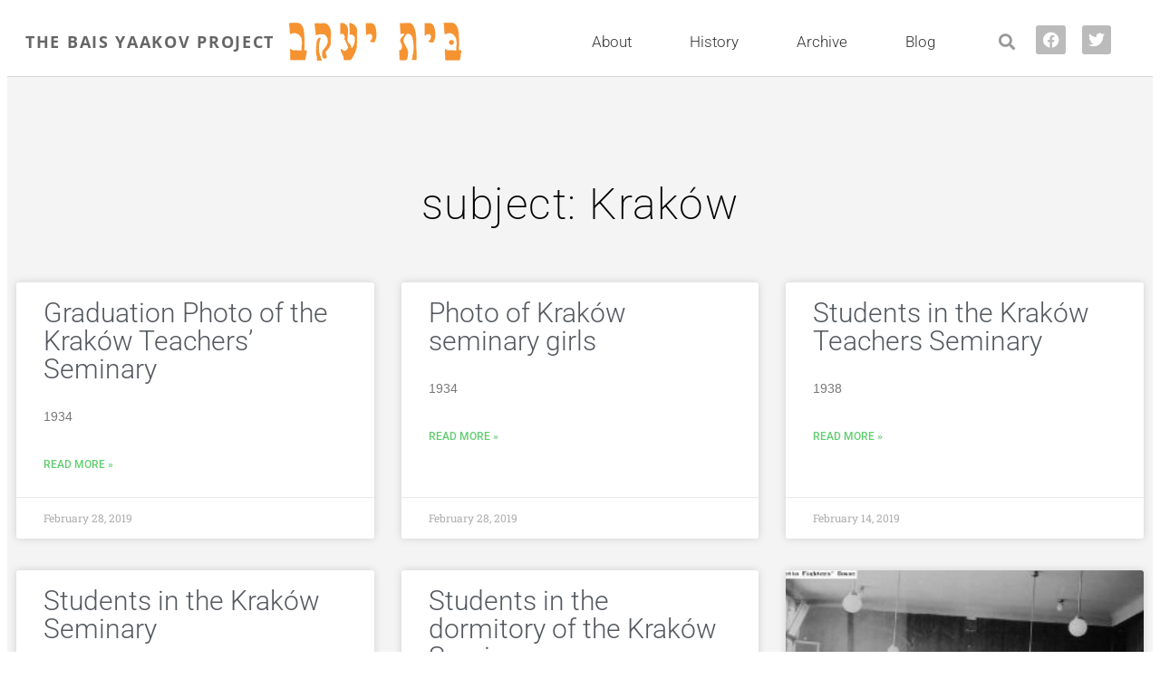

--- FILE ---
content_type: text/html; charset=UTF-8
request_url: https://thebaisyaakovproject.religion.utoronto.ca/subject/krakow/
body_size: 119529
content:
<!DOCTYPE html>
<html lang="en-US">
<head>
	<meta charset="UTF-8">
	<meta name="viewport" content="width=device-width, initial-scale=1.0, viewport-fit=cover" />		<title>Kraków</title>
<meta name='robots' content='max-image-preview:large' />
<link rel='dns-prefetch' href='//fonts.googleapis.com' />
<link rel="alternate" type="application/rss+xml" title="The Bais Yaakov Project &raquo; Feed" href="https://thebaisyaakovproject.religion.utoronto.ca/feed/" />
<link rel="alternate" type="application/rss+xml" title="The Bais Yaakov Project &raquo; Comments Feed" href="https://thebaisyaakovproject.religion.utoronto.ca/comments/feed/" />
<link rel="alternate" type="application/rss+xml" title="The Bais Yaakov Project &raquo; Kraków subject Feed" href="https://thebaisyaakovproject.religion.utoronto.ca/subject/krakow/feed/" />
<link rel="canonical" href="https://thebaisyaakovproject.religion.utoronto.ca/subject/krakow/" />
<style id='wp-img-auto-sizes-contain-inline-css' type='text/css'>
img:is([sizes=auto i],[sizes^="auto," i]){contain-intrinsic-size:3000px 1500px}
/*# sourceURL=wp-img-auto-sizes-contain-inline-css */
</style>
<link rel='stylesheet' id='twb-open-sans-css' href='https://fonts.googleapis.com/css?family=Open+Sans%3A300%2C400%2C500%2C600%2C700%2C800&#038;display=swap&#038;ver=6.9' type='text/css' media='all' />
<link rel='stylesheet' id='twbbwg-global-css' href='https://thebaisyaakovproject.religion.utoronto.ca/wp-content/plugins/photo-gallery/booster/assets/css/global.css?ver=1.0.0' type='text/css' media='all' />
<link rel='stylesheet' id='pt-cv-public-style-css' href='https://thebaisyaakovproject.religion.utoronto.ca/wp-content/plugins/content-views-query-and-display-post-page/public/assets/css/cv.css?ver=4.2.1' type='text/css' media='all' />
<link rel='stylesheet' id='pt-cv-public-pro-style-css' href='https://thebaisyaakovproject.religion.utoronto.ca/wp-content/plugins/pt-content-views-pro/public/assets/css/cvpro.min.css?ver=7.2.2' type='text/css' media='all' />
<style id='wp-emoji-styles-inline-css' type='text/css'>

	img.wp-smiley, img.emoji {
		display: inline !important;
		border: none !important;
		box-shadow: none !important;
		height: 1em !important;
		width: 1em !important;
		margin: 0 0.07em !important;
		vertical-align: -0.1em !important;
		background: none !important;
		padding: 0 !important;
	}
/*# sourceURL=wp-emoji-styles-inline-css */
</style>
<link rel='stylesheet' id='wp-block-library-css' href='https://thebaisyaakovproject.religion.utoronto.ca/wp-includes/css/dist/block-library/style.min.css?ver=6.9' type='text/css' media='all' />
<style id='classic-theme-styles-inline-css' type='text/css'>
/*! This file is auto-generated */
.wp-block-button__link{color:#fff;background-color:#32373c;border-radius:9999px;box-shadow:none;text-decoration:none;padding:calc(.667em + 2px) calc(1.333em + 2px);font-size:1.125em}.wp-block-file__button{background:#32373c;color:#fff;text-decoration:none}
/*# sourceURL=/wp-includes/css/classic-themes.min.css */
</style>
<link rel='stylesheet' id='awsm-ead-public-css' href='https://thebaisyaakovproject.religion.utoronto.ca/wp-content/plugins/embed-any-document/css/embed-public.min.css?ver=2.7.12' type='text/css' media='all' />
<style id='global-styles-inline-css' type='text/css'>
:root{--wp--preset--aspect-ratio--square: 1;--wp--preset--aspect-ratio--4-3: 4/3;--wp--preset--aspect-ratio--3-4: 3/4;--wp--preset--aspect-ratio--3-2: 3/2;--wp--preset--aspect-ratio--2-3: 2/3;--wp--preset--aspect-ratio--16-9: 16/9;--wp--preset--aspect-ratio--9-16: 9/16;--wp--preset--color--black: #000000;--wp--preset--color--cyan-bluish-gray: #abb8c3;--wp--preset--color--white: #ffffff;--wp--preset--color--pale-pink: #f78da7;--wp--preset--color--vivid-red: #cf2e2e;--wp--preset--color--luminous-vivid-orange: #ff6900;--wp--preset--color--luminous-vivid-amber: #fcb900;--wp--preset--color--light-green-cyan: #7bdcb5;--wp--preset--color--vivid-green-cyan: #00d084;--wp--preset--color--pale-cyan-blue: #8ed1fc;--wp--preset--color--vivid-cyan-blue: #0693e3;--wp--preset--color--vivid-purple: #9b51e0;--wp--preset--gradient--vivid-cyan-blue-to-vivid-purple: linear-gradient(135deg,rgb(6,147,227) 0%,rgb(155,81,224) 100%);--wp--preset--gradient--light-green-cyan-to-vivid-green-cyan: linear-gradient(135deg,rgb(122,220,180) 0%,rgb(0,208,130) 100%);--wp--preset--gradient--luminous-vivid-amber-to-luminous-vivid-orange: linear-gradient(135deg,rgb(252,185,0) 0%,rgb(255,105,0) 100%);--wp--preset--gradient--luminous-vivid-orange-to-vivid-red: linear-gradient(135deg,rgb(255,105,0) 0%,rgb(207,46,46) 100%);--wp--preset--gradient--very-light-gray-to-cyan-bluish-gray: linear-gradient(135deg,rgb(238,238,238) 0%,rgb(169,184,195) 100%);--wp--preset--gradient--cool-to-warm-spectrum: linear-gradient(135deg,rgb(74,234,220) 0%,rgb(151,120,209) 20%,rgb(207,42,186) 40%,rgb(238,44,130) 60%,rgb(251,105,98) 80%,rgb(254,248,76) 100%);--wp--preset--gradient--blush-light-purple: linear-gradient(135deg,rgb(255,206,236) 0%,rgb(152,150,240) 100%);--wp--preset--gradient--blush-bordeaux: linear-gradient(135deg,rgb(254,205,165) 0%,rgb(254,45,45) 50%,rgb(107,0,62) 100%);--wp--preset--gradient--luminous-dusk: linear-gradient(135deg,rgb(255,203,112) 0%,rgb(199,81,192) 50%,rgb(65,88,208) 100%);--wp--preset--gradient--pale-ocean: linear-gradient(135deg,rgb(255,245,203) 0%,rgb(182,227,212) 50%,rgb(51,167,181) 100%);--wp--preset--gradient--electric-grass: linear-gradient(135deg,rgb(202,248,128) 0%,rgb(113,206,126) 100%);--wp--preset--gradient--midnight: linear-gradient(135deg,rgb(2,3,129) 0%,rgb(40,116,252) 100%);--wp--preset--font-size--small: 13px;--wp--preset--font-size--medium: 20px;--wp--preset--font-size--large: 36px;--wp--preset--font-size--x-large: 42px;--wp--preset--spacing--20: 0.44rem;--wp--preset--spacing--30: 0.67rem;--wp--preset--spacing--40: 1rem;--wp--preset--spacing--50: 1.5rem;--wp--preset--spacing--60: 2.25rem;--wp--preset--spacing--70: 3.38rem;--wp--preset--spacing--80: 5.06rem;--wp--preset--shadow--natural: 6px 6px 9px rgba(0, 0, 0, 0.2);--wp--preset--shadow--deep: 12px 12px 50px rgba(0, 0, 0, 0.4);--wp--preset--shadow--sharp: 6px 6px 0px rgba(0, 0, 0, 0.2);--wp--preset--shadow--outlined: 6px 6px 0px -3px rgb(255, 255, 255), 6px 6px rgb(0, 0, 0);--wp--preset--shadow--crisp: 6px 6px 0px rgb(0, 0, 0);}:where(.is-layout-flex){gap: 0.5em;}:where(.is-layout-grid){gap: 0.5em;}body .is-layout-flex{display: flex;}.is-layout-flex{flex-wrap: wrap;align-items: center;}.is-layout-flex > :is(*, div){margin: 0;}body .is-layout-grid{display: grid;}.is-layout-grid > :is(*, div){margin: 0;}:where(.wp-block-columns.is-layout-flex){gap: 2em;}:where(.wp-block-columns.is-layout-grid){gap: 2em;}:where(.wp-block-post-template.is-layout-flex){gap: 1.25em;}:where(.wp-block-post-template.is-layout-grid){gap: 1.25em;}.has-black-color{color: var(--wp--preset--color--black) !important;}.has-cyan-bluish-gray-color{color: var(--wp--preset--color--cyan-bluish-gray) !important;}.has-white-color{color: var(--wp--preset--color--white) !important;}.has-pale-pink-color{color: var(--wp--preset--color--pale-pink) !important;}.has-vivid-red-color{color: var(--wp--preset--color--vivid-red) !important;}.has-luminous-vivid-orange-color{color: var(--wp--preset--color--luminous-vivid-orange) !important;}.has-luminous-vivid-amber-color{color: var(--wp--preset--color--luminous-vivid-amber) !important;}.has-light-green-cyan-color{color: var(--wp--preset--color--light-green-cyan) !important;}.has-vivid-green-cyan-color{color: var(--wp--preset--color--vivid-green-cyan) !important;}.has-pale-cyan-blue-color{color: var(--wp--preset--color--pale-cyan-blue) !important;}.has-vivid-cyan-blue-color{color: var(--wp--preset--color--vivid-cyan-blue) !important;}.has-vivid-purple-color{color: var(--wp--preset--color--vivid-purple) !important;}.has-black-background-color{background-color: var(--wp--preset--color--black) !important;}.has-cyan-bluish-gray-background-color{background-color: var(--wp--preset--color--cyan-bluish-gray) !important;}.has-white-background-color{background-color: var(--wp--preset--color--white) !important;}.has-pale-pink-background-color{background-color: var(--wp--preset--color--pale-pink) !important;}.has-vivid-red-background-color{background-color: var(--wp--preset--color--vivid-red) !important;}.has-luminous-vivid-orange-background-color{background-color: var(--wp--preset--color--luminous-vivid-orange) !important;}.has-luminous-vivid-amber-background-color{background-color: var(--wp--preset--color--luminous-vivid-amber) !important;}.has-light-green-cyan-background-color{background-color: var(--wp--preset--color--light-green-cyan) !important;}.has-vivid-green-cyan-background-color{background-color: var(--wp--preset--color--vivid-green-cyan) !important;}.has-pale-cyan-blue-background-color{background-color: var(--wp--preset--color--pale-cyan-blue) !important;}.has-vivid-cyan-blue-background-color{background-color: var(--wp--preset--color--vivid-cyan-blue) !important;}.has-vivid-purple-background-color{background-color: var(--wp--preset--color--vivid-purple) !important;}.has-black-border-color{border-color: var(--wp--preset--color--black) !important;}.has-cyan-bluish-gray-border-color{border-color: var(--wp--preset--color--cyan-bluish-gray) !important;}.has-white-border-color{border-color: var(--wp--preset--color--white) !important;}.has-pale-pink-border-color{border-color: var(--wp--preset--color--pale-pink) !important;}.has-vivid-red-border-color{border-color: var(--wp--preset--color--vivid-red) !important;}.has-luminous-vivid-orange-border-color{border-color: var(--wp--preset--color--luminous-vivid-orange) !important;}.has-luminous-vivid-amber-border-color{border-color: var(--wp--preset--color--luminous-vivid-amber) !important;}.has-light-green-cyan-border-color{border-color: var(--wp--preset--color--light-green-cyan) !important;}.has-vivid-green-cyan-border-color{border-color: var(--wp--preset--color--vivid-green-cyan) !important;}.has-pale-cyan-blue-border-color{border-color: var(--wp--preset--color--pale-cyan-blue) !important;}.has-vivid-cyan-blue-border-color{border-color: var(--wp--preset--color--vivid-cyan-blue) !important;}.has-vivid-purple-border-color{border-color: var(--wp--preset--color--vivid-purple) !important;}.has-vivid-cyan-blue-to-vivid-purple-gradient-background{background: var(--wp--preset--gradient--vivid-cyan-blue-to-vivid-purple) !important;}.has-light-green-cyan-to-vivid-green-cyan-gradient-background{background: var(--wp--preset--gradient--light-green-cyan-to-vivid-green-cyan) !important;}.has-luminous-vivid-amber-to-luminous-vivid-orange-gradient-background{background: var(--wp--preset--gradient--luminous-vivid-amber-to-luminous-vivid-orange) !important;}.has-luminous-vivid-orange-to-vivid-red-gradient-background{background: var(--wp--preset--gradient--luminous-vivid-orange-to-vivid-red) !important;}.has-very-light-gray-to-cyan-bluish-gray-gradient-background{background: var(--wp--preset--gradient--very-light-gray-to-cyan-bluish-gray) !important;}.has-cool-to-warm-spectrum-gradient-background{background: var(--wp--preset--gradient--cool-to-warm-spectrum) !important;}.has-blush-light-purple-gradient-background{background: var(--wp--preset--gradient--blush-light-purple) !important;}.has-blush-bordeaux-gradient-background{background: var(--wp--preset--gradient--blush-bordeaux) !important;}.has-luminous-dusk-gradient-background{background: var(--wp--preset--gradient--luminous-dusk) !important;}.has-pale-ocean-gradient-background{background: var(--wp--preset--gradient--pale-ocean) !important;}.has-electric-grass-gradient-background{background: var(--wp--preset--gradient--electric-grass) !important;}.has-midnight-gradient-background{background: var(--wp--preset--gradient--midnight) !important;}.has-small-font-size{font-size: var(--wp--preset--font-size--small) !important;}.has-medium-font-size{font-size: var(--wp--preset--font-size--medium) !important;}.has-large-font-size{font-size: var(--wp--preset--font-size--large) !important;}.has-x-large-font-size{font-size: var(--wp--preset--font-size--x-large) !important;}
:where(.wp-block-post-template.is-layout-flex){gap: 1.25em;}:where(.wp-block-post-template.is-layout-grid){gap: 1.25em;}
:where(.wp-block-term-template.is-layout-flex){gap: 1.25em;}:where(.wp-block-term-template.is-layout-grid){gap: 1.25em;}
:where(.wp-block-columns.is-layout-flex){gap: 2em;}:where(.wp-block-columns.is-layout-grid){gap: 2em;}
:root :where(.wp-block-pullquote){font-size: 1.5em;line-height: 1.6;}
/*# sourceURL=global-styles-inline-css */
</style>
<link rel='stylesheet' id='bwg_fonts-css' href='https://thebaisyaakovproject.religion.utoronto.ca/wp-content/plugins/photo-gallery/css/bwg-fonts/fonts.css?ver=0.0.1' type='text/css' media='all' />
<link rel='stylesheet' id='sumoselect-css' href='https://thebaisyaakovproject.religion.utoronto.ca/wp-content/plugins/photo-gallery/css/sumoselect.min.css?ver=3.4.6' type='text/css' media='all' />
<link rel='stylesheet' id='mCustomScrollbar-css' href='https://thebaisyaakovproject.religion.utoronto.ca/wp-content/plugins/photo-gallery/css/jquery.mCustomScrollbar.min.css?ver=3.1.5' type='text/css' media='all' />
<link rel='stylesheet' id='bwg_googlefonts-css' href='https://fonts.googleapis.com/css?family=Ubuntu&#038;subset=greek,latin,greek-ext,vietnamese,cyrillic-ext,latin-ext,cyrillic' type='text/css' media='all' />
<link rel='stylesheet' id='bwg_frontend-css' href='https://thebaisyaakovproject.religion.utoronto.ca/wp-content/plugins/photo-gallery/css/styles.min.css?ver=1.8.35' type='text/css' media='all' />
<link rel='stylesheet' id='genesis-sample-fonts-css' href='//fonts.googleapis.com/css?family=Source+Sans+Pro%3A400%2C400i%2C600%2C700&#038;ver=2.6.0' type='text/css' media='all' />
<link rel='stylesheet' id='dashicons-css' href='https://thebaisyaakovproject.religion.utoronto.ca/wp-includes/css/dashicons.min.css?ver=6.9' type='text/css' media='all' />
<link rel='stylesheet' id='elementor-frontend-css' href='https://thebaisyaakovproject.religion.utoronto.ca/wp-content/plugins/elementor/assets/css/frontend.min.css?ver=3.33.3' type='text/css' media='all' />
<style id='elementor-frontend-inline-css' type='text/css'>
.elementor-kit-46972{--e-global-color-primary:#6EC1E4;--e-global-color-secondary:#54595F;--e-global-color-text:#333333;--e-global-color-accent:#61CE70;--e-global-color-5bbe1eed:#4054B2;--e-global-color-75afa75e:#23A455;--e-global-color-1a664073:#000;--e-global-color-75fd5708:#FFF;--e-global-color-60bf057:#595690;--e-global-color-17f418f:#333333;--e-global-color-c3ece61:#222222;--e-global-color-d5d99f4:#C9B189;--e-global-color-6f41efd:#7A7A7A15;--e-global-color-10450bb:#F59331;--e-global-color-cf2813b:#D75453;--e-global-color-d7914a0:#993300;--e-global-color-7b587cc:#BF5954;--e-global-typography-primary-font-family:"Roboto";--e-global-typography-primary-font-size:30px;--e-global-typography-primary-font-weight:300;--e-global-typography-secondary-font-family:"Roboto Slab";--e-global-typography-secondary-font-weight:400;--e-global-typography-text-font-family:"Georgia";--e-global-typography-text-font-size:17px;--e-global-typography-text-font-weight:400;--e-global-typography-text-line-height:1.9em;--e-global-typography-accent-font-family:"Roboto";--e-global-typography-accent-font-weight:500;color:#333333;font-size:17px;line-height:1.9em;}.elementor-kit-46972 e-page-transition{background-color:#FFBC7D;}.elementor-kit-46972 a{color:#993300;}.elementor-kit-46972 a:hover{color:#D75453;}.elementor-kit-46972 h1{color:var( --e-global-color-60bf057 );font-family:"Roboto", Sans-serif;font-size:48px;font-weight:200;line-height:1.3em;}.elementor-kit-46972 h2{line-height:1.3em;}.elementor-kit-46972 h3{font-family:"Roboto", Sans-serif;font-size:36px;font-weight:300;line-height:1.3em;}.elementor-kit-46972 h4{color:var( --e-global-color-secondary );font-family:"Roboto", Sans-serif;font-size:20px;text-transform:uppercase;line-height:1.3em;letter-spacing:2px;}.elementor-section.elementor-section-boxed > .elementor-container{max-width:1280px;}.e-con{--container-max-width:1280px;}.elementor-widget:not(:last-child){margin-block-end:20px;}.elementor-element{--widgets-spacing:20px 20px;--widgets-spacing-row:20px;--widgets-spacing-column:20px;}{}h1.entry-title{display:var(--page-title-display);}@media(max-width:1024px){.elementor-section.elementor-section-boxed > .elementor-container{max-width:1024px;}.e-con{--container-max-width:1024px;}}@media(max-width:767px){.elementor-section.elementor-section-boxed > .elementor-container{max-width:767px;}.e-con{--container-max-width:767px;}}/* Start custom CSS *//* PHOTO CAPTIONS */

.elementor-widget-theme-post-featured-image .widget-image-caption {
    font-style: italic;
    letter-spacing: .5px;
    padding-top:10px;
    line-height:28px; }
    
    .wp-element-caption {
        font-style: italic;
        padding-top:10px;
        text-align: center;
    line-height:28px; 
    }

/* PHOTO PAGES */

.subject-list {
  width: 100%;
  display: flex;
  justify-content: center;
  align-items: center;
  list-style: none;
  margin: 0;
  padding: 0;}

.subject-list li a {
  display: block;
  padding: 16px;
  float: left;
  text-align: center;
}/* End custom CSS */
.elementor-51865 .elementor-element.elementor-element-62148043 > .elementor-container > .elementor-column > .elementor-widget-wrap{align-content:center;align-items:center;}.elementor-51865 .elementor-element.elementor-element-62148043:not(.elementor-motion-effects-element-type-background), .elementor-51865 .elementor-element.elementor-element-62148043 > .elementor-motion-effects-container > .elementor-motion-effects-layer{background-color:#ffffff;}.elementor-51865 .elementor-element.elementor-element-62148043{border-style:solid;border-width:0px 0px 1px 0px;border-color:#d6d6d6;transition:background 0.3s, border 0.3s, border-radius 0.3s, box-shadow 0.3s;padding:5px 020px 5px 20px;}.elementor-51865 .elementor-element.elementor-element-62148043 > .elementor-background-overlay{transition:background 0.3s, border-radius 0.3s, opacity 0.3s;}.elementor-bc-flex-widget .elementor-51865 .elementor-element.elementor-element-63f70767.elementor-column .elementor-widget-wrap{align-items:center;}.elementor-51865 .elementor-element.elementor-element-63f70767.elementor-column.elementor-element[data-element_type="column"] > .elementor-widget-wrap.elementor-element-populated{align-content:center;align-items:center;}.elementor-51865 .elementor-element.elementor-element-63f70767 > .elementor-element-populated{margin:0px 0px 0px 0px;--e-column-margin-right:0px;--e-column-margin-left:0px;padding:0px 0px 0px 0px;}.elementor-widget-text-editor{font-family:var( --e-global-typography-text-font-family ), Sans-serif;font-size:var( --e-global-typography-text-font-size );font-weight:var( --e-global-typography-text-font-weight );line-height:var( --e-global-typography-text-line-height );color:var( --e-global-color-text );}.elementor-widget-text-editor.elementor-drop-cap-view-stacked .elementor-drop-cap{background-color:var( --e-global-color-primary );}.elementor-widget-text-editor.elementor-drop-cap-view-framed .elementor-drop-cap, .elementor-widget-text-editor.elementor-drop-cap-view-default .elementor-drop-cap{color:var( --e-global-color-primary );border-color:var( --e-global-color-primary );}.elementor-51865 .elementor-element.elementor-element-e35fb6c{width:auto;max-width:auto;font-family:"Open Sans", Sans-serif;font-size:18px;font-weight:700;line-height:1.2em;letter-spacing:1.7px;color:#777777;}.elementor-widget-image .widget-image-caption{color:var( --e-global-color-text );font-family:var( --e-global-typography-text-font-family ), Sans-serif;font-size:var( --e-global-typography-text-font-size );font-weight:var( --e-global-typography-text-font-weight );line-height:var( --e-global-typography-text-line-height );}.elementor-51865 .elementor-element.elementor-element-482f159{width:auto;max-width:auto;text-align:right;}.elementor-51865 .elementor-element.elementor-element-482f159 > .elementor-widget-container{margin:0px 0px 0px 13px;}.elementor-51865 .elementor-element.elementor-element-df59678.elementor-column > .elementor-widget-wrap{justify-content:space-evenly;}.elementor-widget-nav-menu .elementor-nav-menu .elementor-item{font-family:var( --e-global-typography-primary-font-family ), Sans-serif;font-size:var( --e-global-typography-primary-font-size );font-weight:var( --e-global-typography-primary-font-weight );}.elementor-widget-nav-menu .elementor-nav-menu--main .elementor-item{color:var( --e-global-color-text );fill:var( --e-global-color-text );}.elementor-widget-nav-menu .elementor-nav-menu--main .elementor-item:hover,
					.elementor-widget-nav-menu .elementor-nav-menu--main .elementor-item.elementor-item-active,
					.elementor-widget-nav-menu .elementor-nav-menu--main .elementor-item.highlighted,
					.elementor-widget-nav-menu .elementor-nav-menu--main .elementor-item:focus{color:var( --e-global-color-accent );fill:var( --e-global-color-accent );}.elementor-widget-nav-menu .elementor-nav-menu--main:not(.e--pointer-framed) .elementor-item:before,
					.elementor-widget-nav-menu .elementor-nav-menu--main:not(.e--pointer-framed) .elementor-item:after{background-color:var( --e-global-color-accent );}.elementor-widget-nav-menu .e--pointer-framed .elementor-item:before,
					.elementor-widget-nav-menu .e--pointer-framed .elementor-item:after{border-color:var( --e-global-color-accent );}.elementor-widget-nav-menu{--e-nav-menu-divider-color:var( --e-global-color-text );}.elementor-widget-nav-menu .elementor-nav-menu--dropdown .elementor-item, .elementor-widget-nav-menu .elementor-nav-menu--dropdown  .elementor-sub-item{font-family:var( --e-global-typography-accent-font-family ), Sans-serif;font-weight:var( --e-global-typography-accent-font-weight );}.elementor-51865 .elementor-element.elementor-element-17899901{width:auto;max-width:auto;}.elementor-51865 .elementor-element.elementor-element-17899901 > .elementor-widget-container{padding:0px 20px 0px 0px;}.elementor-51865 .elementor-element.elementor-element-17899901 .elementor-menu-toggle{margin-left:auto;background-color:rgba(255,255,255,0);}.elementor-51865 .elementor-element.elementor-element-17899901 .elementor-nav-menu .elementor-item{font-family:"Roboto", Sans-serif;font-size:17px;font-weight:300;}.elementor-51865 .elementor-element.elementor-element-17899901 .elementor-nav-menu--main .elementor-item{padding-left:27px;padding-right:27px;}.elementor-51865 .elementor-element.elementor-element-17899901 .elementor-nav-menu--dropdown .elementor-item, .elementor-51865 .elementor-element.elementor-element-17899901 .elementor-nav-menu--dropdown  .elementor-sub-item{font-family:"Roboto", Sans-serif;font-size:15px;}.elementor-widget-search-form input[type="search"].elementor-search-form__input{font-family:var( --e-global-typography-text-font-family ), Sans-serif;font-size:var( --e-global-typography-text-font-size );font-weight:var( --e-global-typography-text-font-weight );line-height:var( --e-global-typography-text-line-height );}.elementor-widget-search-form .elementor-search-form__input,
					.elementor-widget-search-form .elementor-search-form__icon,
					.elementor-widget-search-form .elementor-lightbox .dialog-lightbox-close-button,
					.elementor-widget-search-form .elementor-lightbox .dialog-lightbox-close-button:hover,
					.elementor-widget-search-form.elementor-search-form--skin-full_screen input[type="search"].elementor-search-form__input{color:var( --e-global-color-text );fill:var( --e-global-color-text );}.elementor-widget-search-form .elementor-search-form__submit{font-family:var( --e-global-typography-text-font-family ), Sans-serif;font-size:var( --e-global-typography-text-font-size );font-weight:var( --e-global-typography-text-font-weight );line-height:var( --e-global-typography-text-line-height );background-color:var( --e-global-color-secondary );}.elementor-51865 .elementor-element.elementor-element-def7144{width:auto;max-width:auto;}.elementor-51865 .elementor-element.elementor-element-def7144 .elementor-search-form{text-align:center;}.elementor-51865 .elementor-element.elementor-element-def7144 .elementor-search-form__toggle{--e-search-form-toggle-size:33px;--e-search-form-toggle-color:#999999;--e-search-form-toggle-background-color:#FFFFFF;}.elementor-51865 .elementor-element.elementor-element-def7144.elementor-search-form--skin-full_screen .elementor-search-form__container{background-color:#AB743EEB;}.elementor-51865 .elementor-element.elementor-element-def7144 input[type="search"].elementor-search-form__input{font-family:"Open Sans", Sans-serif;font-size:30px;font-weight:500;line-height:1.9em;}.elementor-51865 .elementor-element.elementor-element-def7144 .elementor-search-form__input,
					.elementor-51865 .elementor-element.elementor-element-def7144 .elementor-search-form__icon,
					.elementor-51865 .elementor-element.elementor-element-def7144 .elementor-lightbox .dialog-lightbox-close-button,
					.elementor-51865 .elementor-element.elementor-element-def7144 .elementor-lightbox .dialog-lightbox-close-button:hover,
					.elementor-51865 .elementor-element.elementor-element-def7144.elementor-search-form--skin-full_screen input[type="search"].elementor-search-form__input{color:#FFFFFF;fill:#FFFFFF;}.elementor-51865 .elementor-element.elementor-element-def7144:not(.elementor-search-form--skin-full_screen) .elementor-search-form__container{border-radius:3px;}.elementor-51865 .elementor-element.elementor-element-def7144.elementor-search-form--skin-full_screen input[type="search"].elementor-search-form__input{border-radius:3px;}.elementor-51865 .elementor-element.elementor-element-c0abfea{--grid-template-columns:repeat(2, auto);width:auto;max-width:auto;--icon-size:18px;--grid-column-gap:18px;--grid-row-gap:0px;}.elementor-51865 .elementor-element.elementor-element-c0abfea .elementor-widget-container{text-align:center;}.elementor-51865 .elementor-element.elementor-element-c0abfea .elementor-social-icon{background-color:#BBBBBB;--icon-padding:0.4em;}.elementor-theme-builder-content-area{height:400px;}.elementor-location-header:before, .elementor-location-footer:before{content:"";display:table;clear:both;}@media(max-width:1024px){.elementor-51865 .elementor-element.elementor-element-62148043{padding:20px 20px 20px 20px;}.elementor-51865 .elementor-element.elementor-element-63f70767.elementor-column > .elementor-widget-wrap{justify-content:center;}.elementor-51865 .elementor-element.elementor-element-63f70767 > .elementor-element-populated{padding:10px 0px 0px 0px;}.elementor-widget-text-editor{font-size:var( --e-global-typography-text-font-size );line-height:var( --e-global-typography-text-line-height );}.elementor-widget-image .widget-image-caption{font-size:var( --e-global-typography-text-font-size );line-height:var( --e-global-typography-text-line-height );}.elementor-51865 .elementor-element.elementor-element-482f159{text-align:center;}.elementor-widget-nav-menu .elementor-nav-menu .elementor-item{font-size:var( --e-global-typography-primary-font-size );}.elementor-widget-search-form input[type="search"].elementor-search-form__input{font-size:var( --e-global-typography-text-font-size );line-height:var( --e-global-typography-text-line-height );}.elementor-widget-search-form .elementor-search-form__submit{font-size:var( --e-global-typography-text-font-size );line-height:var( --e-global-typography-text-line-height );}}@media(max-width:767px){.elementor-51865 .elementor-element.elementor-element-62148043{padding:5px 5px 5px 05px;}.elementor-51865 .elementor-element.elementor-element-63f70767{width:100%;}.elementor-51865 .elementor-element.elementor-element-63f70767.elementor-column > .elementor-widget-wrap{justify-content:center;}.elementor-widget-text-editor{font-size:var( --e-global-typography-text-font-size );line-height:var( --e-global-typography-text-line-height );}.elementor-51865 .elementor-element.elementor-element-e35fb6c{text-align:center;}.elementor-widget-image .widget-image-caption{font-size:var( --e-global-typography-text-font-size );line-height:var( --e-global-typography-text-line-height );}.elementor-51865 .elementor-element.elementor-element-482f159{text-align:center;}.elementor-widget-nav-menu .elementor-nav-menu .elementor-item{font-size:var( --e-global-typography-primary-font-size );}.elementor-51865 .elementor-element.elementor-element-17899901 .elementor-nav-menu--main > .elementor-nav-menu > li > .elementor-nav-menu--dropdown, .elementor-51865 .elementor-element.elementor-element-17899901 .elementor-nav-menu__container.elementor-nav-menu--dropdown{margin-top:14px !important;}.elementor-widget-search-form input[type="search"].elementor-search-form__input{font-size:var( --e-global-typography-text-font-size );line-height:var( --e-global-typography-text-line-height );}.elementor-widget-search-form .elementor-search-form__submit{font-size:var( --e-global-typography-text-font-size );line-height:var( --e-global-typography-text-line-height );}}@media(min-width:768px){.elementor-51865 .elementor-element.elementor-element-63f70767{width:46.759%;}.elementor-51865 .elementor-element.elementor-element-df59678{width:53.241%;}}@media(max-width:1024px) and (min-width:768px){.elementor-51865 .elementor-element.elementor-element-63f70767{width:49%;}.elementor-51865 .elementor-element.elementor-element-df59678{width:50%;}}
.elementor-51912 .elementor-element.elementor-element-50f17ebe > .elementor-container > .elementor-column > .elementor-widget-wrap{align-content:center;align-items:center;}.elementor-51912 .elementor-element.elementor-element-50f17ebe:not(.elementor-motion-effects-element-type-background), .elementor-51912 .elementor-element.elementor-element-50f17ebe > .elementor-motion-effects-container > .elementor-motion-effects-layer{background-color:#f2f2f2;}.elementor-51912 .elementor-element.elementor-element-50f17ebe{transition:background 0.3s, border 0.3s, border-radius 0.3s, box-shadow 0.3s;margin-top:0px;margin-bottom:0px;padding:30px 0px 30px 0px;}.elementor-51912 .elementor-element.elementor-element-50f17ebe > .elementor-background-overlay{transition:background 0.3s, border-radius 0.3s, opacity 0.3s;}.elementor-widget-image .widget-image-caption{color:var( --e-global-color-text );font-family:var( --e-global-typography-text-font-family ), Sans-serif;font-size:var( --e-global-typography-text-font-size );font-weight:var( --e-global-typography-text-font-weight );line-height:var( --e-global-typography-text-line-height );}.elementor-widget-text-editor{font-family:var( --e-global-typography-text-font-family ), Sans-serif;font-size:var( --e-global-typography-text-font-size );font-weight:var( --e-global-typography-text-font-weight );line-height:var( --e-global-typography-text-line-height );color:var( --e-global-color-text );}.elementor-widget-text-editor.elementor-drop-cap-view-stacked .elementor-drop-cap{background-color:var( --e-global-color-primary );}.elementor-widget-text-editor.elementor-drop-cap-view-framed .elementor-drop-cap, .elementor-widget-text-editor.elementor-drop-cap-view-default .elementor-drop-cap{color:var( --e-global-color-primary );border-color:var( --e-global-color-primary );}.elementor-51912 .elementor-element.elementor-element-7c06674 > .elementor-widget-container{padding:5px 0px 0px 20px;}.elementor-51912 .elementor-element.elementor-element-7c06674{font-family:"Open Sans", Sans-serif;font-weight:400;line-height:1.8em;}.elementor-51912 .elementor-element.elementor-element-7be1c047 > .elementor-container > .elementor-column > .elementor-widget-wrap{align-content:center;align-items:center;}.elementor-51912 .elementor-element.elementor-element-7be1c047{border-style:dotted;border-width:0px 0px 1px 0px;border-color:#9b9b9b;margin-top:0px;margin-bottom:30px;padding:0px 0px 30px 0px;}.elementor-widget-nav-menu .elementor-nav-menu .elementor-item{font-family:var( --e-global-typography-primary-font-family ), Sans-serif;font-size:var( --e-global-typography-primary-font-size );font-weight:var( --e-global-typography-primary-font-weight );}.elementor-widget-nav-menu .elementor-nav-menu--main .elementor-item{color:var( --e-global-color-text );fill:var( --e-global-color-text );}.elementor-widget-nav-menu .elementor-nav-menu--main .elementor-item:hover,
					.elementor-widget-nav-menu .elementor-nav-menu--main .elementor-item.elementor-item-active,
					.elementor-widget-nav-menu .elementor-nav-menu--main .elementor-item.highlighted,
					.elementor-widget-nav-menu .elementor-nav-menu--main .elementor-item:focus{color:var( --e-global-color-accent );fill:var( --e-global-color-accent );}.elementor-widget-nav-menu .elementor-nav-menu--main:not(.e--pointer-framed) .elementor-item:before,
					.elementor-widget-nav-menu .elementor-nav-menu--main:not(.e--pointer-framed) .elementor-item:after{background-color:var( --e-global-color-accent );}.elementor-widget-nav-menu .e--pointer-framed .elementor-item:before,
					.elementor-widget-nav-menu .e--pointer-framed .elementor-item:after{border-color:var( --e-global-color-accent );}.elementor-widget-nav-menu{--e-nav-menu-divider-color:var( --e-global-color-text );}.elementor-widget-nav-menu .elementor-nav-menu--dropdown .elementor-item, .elementor-widget-nav-menu .elementor-nav-menu--dropdown  .elementor-sub-item{font-family:var( --e-global-typography-accent-font-family ), Sans-serif;font-weight:var( --e-global-typography-accent-font-weight );}.elementor-51912 .elementor-element.elementor-element-5084f267 .elementor-menu-toggle{margin-right:auto;background-color:rgba(0,0,0,0);border-width:0px;border-radius:0px;}.elementor-51912 .elementor-element.elementor-element-5084f267 .elementor-nav-menu .elementor-item{font-size:15px;font-weight:500;}.elementor-51912 .elementor-element.elementor-element-5084f267 .elementor-nav-menu--main .elementor-item:hover,
					.elementor-51912 .elementor-element.elementor-element-5084f267 .elementor-nav-menu--main .elementor-item.elementor-item-active,
					.elementor-51912 .elementor-element.elementor-element-5084f267 .elementor-nav-menu--main .elementor-item.highlighted,
					.elementor-51912 .elementor-element.elementor-element-5084f267 .elementor-nav-menu--main .elementor-item:focus{color:#000000;fill:#000000;}.elementor-51912 .elementor-element.elementor-element-5084f267 .elementor-nav-menu--main .elementor-item{padding-left:0px;padding-right:0px;}.elementor-51912 .elementor-element.elementor-element-5084f267{--e-nav-menu-horizontal-menu-item-margin:calc( 31px / 2 );--nav-menu-icon-size:30px;}.elementor-51912 .elementor-element.elementor-element-5084f267 .elementor-nav-menu--main:not(.elementor-nav-menu--layout-horizontal) .elementor-nav-menu > li:not(:last-child){margin-bottom:31px;}.elementor-51912 .elementor-element.elementor-element-5084f267 .elementor-nav-menu--dropdown a, .elementor-51912 .elementor-element.elementor-element-5084f267 .elementor-menu-toggle{color:#000000;fill:#000000;}.elementor-51912 .elementor-element.elementor-element-5084f267 .elementor-nav-menu--dropdown{background-color:#eaeaea;}.elementor-51912 .elementor-element.elementor-element-5084f267 .elementor-nav-menu--dropdown a:hover,
					.elementor-51912 .elementor-element.elementor-element-5084f267 .elementor-nav-menu--dropdown a:focus,
					.elementor-51912 .elementor-element.elementor-element-5084f267 .elementor-nav-menu--dropdown a.elementor-item-active,
					.elementor-51912 .elementor-element.elementor-element-5084f267 .elementor-nav-menu--dropdown a.highlighted,
					.elementor-51912 .elementor-element.elementor-element-5084f267 .elementor-menu-toggle:hover,
					.elementor-51912 .elementor-element.elementor-element-5084f267 .elementor-menu-toggle:focus{color:#00ce1b;}.elementor-51912 .elementor-element.elementor-element-5084f267 .elementor-nav-menu--dropdown a:hover,
					.elementor-51912 .elementor-element.elementor-element-5084f267 .elementor-nav-menu--dropdown a:focus,
					.elementor-51912 .elementor-element.elementor-element-5084f267 .elementor-nav-menu--dropdown a.elementor-item-active,
					.elementor-51912 .elementor-element.elementor-element-5084f267 .elementor-nav-menu--dropdown a.highlighted{background-color:#ededed;}.elementor-51912 .elementor-element.elementor-element-5084f267 .elementor-nav-menu--dropdown .elementor-item, .elementor-51912 .elementor-element.elementor-element-5084f267 .elementor-nav-menu--dropdown  .elementor-sub-item{font-size:15px;}.elementor-51912 .elementor-element.elementor-element-5084f267 div.elementor-menu-toggle{color:#000000;}.elementor-51912 .elementor-element.elementor-element-5084f267 div.elementor-menu-toggle svg{fill:#000000;}.elementor-51912 .elementor-element.elementor-element-5084f267 div.elementor-menu-toggle:hover, .elementor-51912 .elementor-element.elementor-element-5084f267 div.elementor-menu-toggle:focus{color:#00ce1b;}.elementor-51912 .elementor-element.elementor-element-5084f267 div.elementor-menu-toggle:hover svg, .elementor-51912 .elementor-element.elementor-element-5084f267 div.elementor-menu-toggle:focus svg{fill:#00ce1b;}.elementor-widget-heading .elementor-heading-title{font-family:var( --e-global-typography-primary-font-family ), Sans-serif;font-size:var( --e-global-typography-primary-font-size );font-weight:var( --e-global-typography-primary-font-weight );color:var( --e-global-color-primary );}.elementor-51912 .elementor-element.elementor-element-1619d72a{text-align:right;}.elementor-51912 .elementor-element.elementor-element-1619d72a .elementor-heading-title{font-size:15px;font-weight:500;color:#54595f;}.elementor-51912 .elementor-element.elementor-element-333dd8d9 > .elementor-container > .elementor-column > .elementor-widget-wrap{align-content:center;align-items:center;}.elementor-51912 .elementor-element.elementor-element-6e5ed0d3{text-align:left;}.elementor-51912 .elementor-element.elementor-element-6e5ed0d3 .elementor-heading-title{font-size:13px;font-weight:300;color:#54595f;}.elementor-51912 .elementor-element.elementor-element-a800599{--grid-template-columns:repeat(0, auto);--icon-size:14px;--grid-column-gap:20px;--grid-row-gap:0px;}.elementor-51912 .elementor-element.elementor-element-a800599 .elementor-widget-container{text-align:right;}.elementor-51912 .elementor-element.elementor-element-a800599 .elementor-social-icon{background-color:rgba(0,0,0,0);--icon-padding:0em;}.elementor-51912 .elementor-element.elementor-element-a800599 .elementor-social-icon i{color:rgba(84,89,95,0.73);}.elementor-51912 .elementor-element.elementor-element-a800599 .elementor-social-icon svg{fill:rgba(84,89,95,0.73);}.elementor-51912 .elementor-element.elementor-element-a800599 .elementor-social-icon:hover{background-color:rgba(255,255,255,0);}.elementor-51912 .elementor-element.elementor-element-a800599 .elementor-social-icon:hover i{color:#00ce1b;}.elementor-51912 .elementor-element.elementor-element-a800599 .elementor-social-icon:hover svg{fill:#00ce1b;}.elementor-theme-builder-content-area{height:400px;}.elementor-location-header:before, .elementor-location-footer:before{content:"";display:table;clear:both;}@media(max-width:1024px) and (min-width:768px){.elementor-51912 .elementor-element.elementor-element-26ad2a3f{width:100%;}}@media(max-width:1024px){.elementor-51912 .elementor-element.elementor-element-50f17ebe{padding:30px 20px 30px 20px;}.elementor-widget-image .widget-image-caption{font-size:var( --e-global-typography-text-font-size );line-height:var( --e-global-typography-text-line-height );}.elementor-widget-text-editor{font-size:var( --e-global-typography-text-font-size );line-height:var( --e-global-typography-text-line-height );}.elementor-widget-nav-menu .elementor-nav-menu .elementor-item{font-size:var( --e-global-typography-primary-font-size );}.elementor-51912 .elementor-element.elementor-element-5084f267 .elementor-nav-menu .elementor-item{font-size:13px;}.elementor-widget-heading .elementor-heading-title{font-size:var( --e-global-typography-primary-font-size );}.elementor-51912 .elementor-element.elementor-element-1619d72a .elementor-heading-title{font-size:22px;}.elementor-51912 .elementor-element.elementor-element-a800599{--icon-size:13px;--grid-column-gap:10px;}}@media(max-width:767px){.elementor-51912 .elementor-element.elementor-element-50f17ebe{padding:25px 20px 25px 20px;}.elementor-51912 .elementor-element.elementor-element-26ad2a3f{width:100%;}.elementor-widget-image .widget-image-caption{font-size:var( --e-global-typography-text-font-size );line-height:var( --e-global-typography-text-line-height );}.elementor-widget-text-editor{font-size:var( --e-global-typography-text-font-size );line-height:var( --e-global-typography-text-line-height );}.elementor-51912 .elementor-element.elementor-element-71bbd14{width:30%;}.elementor-widget-nav-menu .elementor-nav-menu .elementor-item{font-size:var( --e-global-typography-primary-font-size );}.elementor-51912 .elementor-element.elementor-element-5084f267 .elementor-nav-menu--main > .elementor-nav-menu > li > .elementor-nav-menu--dropdown, .elementor-51912 .elementor-element.elementor-element-5084f267 .elementor-nav-menu__container.elementor-nav-menu--dropdown{margin-top:40px !important;}.elementor-51912 .elementor-element.elementor-element-5d65e730{width:70%;}.elementor-widget-heading .elementor-heading-title{font-size:var( --e-global-typography-primary-font-size );}.elementor-51912 .elementor-element.elementor-element-1619d72a{text-align:right;}.elementor-51912 .elementor-element.elementor-element-1619d72a .elementor-heading-title{font-size:20px;}.elementor-51912 .elementor-element.elementor-element-6e5ed0d3{text-align:center;}.elementor-51912 .elementor-element.elementor-element-6e5ed0d3 .elementor-heading-title{line-height:19px;}.elementor-51912 .elementor-element.elementor-element-a800599 .elementor-widget-container{text-align:center;}}
.elementor-52520 .elementor-element.elementor-element-73325e9:not(.elementor-motion-effects-element-type-background), .elementor-52520 .elementor-element.elementor-element-73325e9 > .elementor-motion-effects-container > .elementor-motion-effects-layer{background-color:var( --e-global-color-6f41efd );}.elementor-52520 .elementor-element.elementor-element-73325e9{transition:background 0.3s, border 0.3s, border-radius 0.3s, box-shadow 0.3s;padding:100px 0px 100px 0px;}.elementor-52520 .elementor-element.elementor-element-73325e9 > .elementor-background-overlay{transition:background 0.3s, border-radius 0.3s, opacity 0.3s;}.elementor-widget-theme-archive-title .elementor-heading-title{font-family:var( --e-global-typography-primary-font-family ), Sans-serif;font-size:var( --e-global-typography-primary-font-size );font-weight:var( --e-global-typography-primary-font-weight );color:var( --e-global-color-primary );}.elementor-52520 .elementor-element.elementor-element-1660f6f7{text-align:center;}.elementor-52520 .elementor-element.elementor-element-1660f6f7 .elementor-heading-title{font-family:"Roboto", Sans-serif;font-size:48px;font-weight:200;letter-spacing:1.5px;color:#000000;}.elementor-widget-archive-posts .elementor-button{background-color:var( --e-global-color-accent );font-family:var( --e-global-typography-accent-font-family ), Sans-serif;font-weight:var( --e-global-typography-accent-font-weight );}.elementor-widget-archive-posts .elementor-post__title, .elementor-widget-archive-posts .elementor-post__title a{color:var( --e-global-color-secondary );font-family:var( --e-global-typography-primary-font-family ), Sans-serif;font-size:var( --e-global-typography-primary-font-size );font-weight:var( --e-global-typography-primary-font-weight );}.elementor-widget-archive-posts .elementor-post__meta-data{font-family:var( --e-global-typography-secondary-font-family ), Sans-serif;font-weight:var( --e-global-typography-secondary-font-weight );}.elementor-widget-archive-posts .elementor-post__excerpt p{font-family:var( --e-global-typography-text-font-family ), Sans-serif;font-size:var( --e-global-typography-text-font-size );font-weight:var( --e-global-typography-text-font-weight );line-height:var( --e-global-typography-text-line-height );}.elementor-widget-archive-posts .elementor-post__read-more{color:var( --e-global-color-accent );}.elementor-widget-archive-posts a.elementor-post__read-more{font-family:var( --e-global-typography-accent-font-family ), Sans-serif;font-weight:var( --e-global-typography-accent-font-weight );}.elementor-widget-archive-posts .elementor-post__card .elementor-post__badge{background-color:var( --e-global-color-accent );font-family:var( --e-global-typography-accent-font-family ), Sans-serif;font-weight:var( --e-global-typography-accent-font-weight );}.elementor-widget-archive-posts .elementor-pagination{font-family:var( --e-global-typography-secondary-font-family ), Sans-serif;font-weight:var( --e-global-typography-secondary-font-weight );}.elementor-widget-archive-posts .e-load-more-message{font-family:var( --e-global-typography-secondary-font-family ), Sans-serif;font-weight:var( --e-global-typography-secondary-font-weight );}.elementor-widget-archive-posts .elementor-posts-nothing-found{color:var( --e-global-color-text );font-family:var( --e-global-typography-text-font-family ), Sans-serif;font-size:var( --e-global-typography-text-font-size );font-weight:var( --e-global-typography-text-font-weight );line-height:var( --e-global-typography-text-line-height );}.elementor-52520 .elementor-element.elementor-element-7f823118{--grid-row-gap:35px;--grid-column-gap:30px;}.elementor-52520 .elementor-element.elementor-element-7f823118 > .elementor-widget-container{margin:35px 0px 0px 0px;}.elementor-52520 .elementor-element.elementor-element-7f823118 .elementor-posts-container .elementor-post__thumbnail{padding-bottom:calc( 0.66 * 100% );}.elementor-52520 .elementor-element.elementor-element-7f823118:after{content:"0.66";}.elementor-52520 .elementor-element.elementor-element-7f823118 .elementor-post__thumbnail__link{width:100%;}.elementor-52520 .elementor-element.elementor-element-7f823118 .elementor-post__meta-data span + span:before{content:"•";}.elementor-52520 .elementor-element.elementor-element-7f823118 .elementor-post__text{margin-top:20px;}.elementor-52520 .elementor-element.elementor-element-7f823118 .elementor-pagination{text-align:center;}.elementor-52520 .elementor-element.elementor-element-7f823118 .elementor-pagination .page-numbers:not(.dots){color:#000000;}.elementor-52520 .elementor-element.elementor-element-7f823118 .elementor-pagination a.page-numbers:hover{color:#00ce1b;}.elementor-52520 .elementor-element.elementor-element-7f823118 .elementor-pagination .page-numbers.current{color:#00ce1b;}body:not(.rtl) .elementor-52520 .elementor-element.elementor-element-7f823118 .elementor-pagination .page-numbers:not(:first-child){margin-left:calc( 10px/2 );}body:not(.rtl) .elementor-52520 .elementor-element.elementor-element-7f823118 .elementor-pagination .page-numbers:not(:last-child){margin-right:calc( 10px/2 );}body.rtl .elementor-52520 .elementor-element.elementor-element-7f823118 .elementor-pagination .page-numbers:not(:first-child){margin-right:calc( 10px/2 );}body.rtl .elementor-52520 .elementor-element.elementor-element-7f823118 .elementor-pagination .page-numbers:not(:last-child){margin-left:calc( 10px/2 );}@media(max-width:1024px){.elementor-52520 .elementor-element.elementor-element-73325e9{padding:100px 25px 100px 25px;}.elementor-widget-theme-archive-title .elementor-heading-title{font-size:var( --e-global-typography-primary-font-size );}.elementor-widget-archive-posts .elementor-post__title, .elementor-widget-archive-posts .elementor-post__title a{font-size:var( --e-global-typography-primary-font-size );}.elementor-widget-archive-posts .elementor-post__excerpt p{font-size:var( --e-global-typography-text-font-size );line-height:var( --e-global-typography-text-line-height );}.elementor-widget-archive-posts .elementor-posts-nothing-found{font-size:var( --e-global-typography-text-font-size );line-height:var( --e-global-typography-text-line-height );}}@media(max-width:767px){.elementor-52520 .elementor-element.elementor-element-73325e9{padding:50px 15px 50px 15px;}.elementor-widget-theme-archive-title .elementor-heading-title{font-size:var( --e-global-typography-primary-font-size );}.elementor-52520 .elementor-element.elementor-element-1660f6f7 .elementor-heading-title{font-size:45px;}.elementor-widget-archive-posts .elementor-post__title, .elementor-widget-archive-posts .elementor-post__title a{font-size:var( --e-global-typography-primary-font-size );}.elementor-widget-archive-posts .elementor-post__excerpt p{font-size:var( --e-global-typography-text-font-size );line-height:var( --e-global-typography-text-line-height );}.elementor-widget-archive-posts .elementor-posts-nothing-found{font-size:var( --e-global-typography-text-font-size );line-height:var( --e-global-typography-text-line-height );}.elementor-52520 .elementor-element.elementor-element-7f823118 .elementor-posts-container .elementor-post__thumbnail{padding-bottom:calc( 0.5 * 100% );}.elementor-52520 .elementor-element.elementor-element-7f823118:after{content:"0.5";}.elementor-52520 .elementor-element.elementor-element-7f823118 .elementor-post__thumbnail__link{width:100%;}}
/*# sourceURL=elementor-frontend-inline-css */
</style>
<link rel='stylesheet' id='widget-image-css' href='https://thebaisyaakovproject.religion.utoronto.ca/wp-content/plugins/elementor/assets/css/widget-image.min.css?ver=3.33.3' type='text/css' media='all' />
<link rel='stylesheet' id='widget-nav-menu-css' href='https://thebaisyaakovproject.religion.utoronto.ca/wp-content/plugins/elementor-pro/assets/css/widget-nav-menu.min.css?ver=3.33.2' type='text/css' media='all' />
<link rel='stylesheet' id='widget-search-form-css' href='https://thebaisyaakovproject.religion.utoronto.ca/wp-content/plugins/elementor-pro/assets/css/widget-search-form.min.css?ver=3.33.2' type='text/css' media='all' />
<link rel='stylesheet' id='elementor-icons-shared-0-css' href='https://thebaisyaakovproject.religion.utoronto.ca/wp-content/plugins/elementor/assets/lib/font-awesome/css/fontawesome.min.css?ver=5.15.3' type='text/css' media='all' />
<link rel='stylesheet' id='elementor-icons-fa-solid-css' href='https://thebaisyaakovproject.religion.utoronto.ca/wp-content/plugins/elementor/assets/lib/font-awesome/css/solid.min.css?ver=5.15.3' type='text/css' media='all' />
<link rel='stylesheet' id='widget-social-icons-css' href='https://thebaisyaakovproject.religion.utoronto.ca/wp-content/plugins/elementor/assets/css/widget-social-icons.min.css?ver=3.33.3' type='text/css' media='all' />
<link rel='stylesheet' id='e-apple-webkit-css' href='https://thebaisyaakovproject.religion.utoronto.ca/wp-content/plugins/elementor/assets/css/conditionals/apple-webkit.min.css?ver=3.33.3' type='text/css' media='all' />
<link rel='stylesheet' id='widget-heading-css' href='https://thebaisyaakovproject.religion.utoronto.ca/wp-content/plugins/elementor/assets/css/widget-heading.min.css?ver=3.33.3' type='text/css' media='all' />
<link rel='stylesheet' id='widget-posts-css' href='https://thebaisyaakovproject.religion.utoronto.ca/wp-content/plugins/elementor-pro/assets/css/widget-posts.min.css?ver=3.33.2' type='text/css' media='all' />
<link rel='stylesheet' id='elementor-icons-css' href='https://thebaisyaakovproject.religion.utoronto.ca/wp-content/plugins/elementor/assets/lib/eicons/css/elementor-icons.min.css?ver=5.44.0' type='text/css' media='all' />
<link rel='stylesheet' id='font-awesome-5-all-css' href='https://thebaisyaakovproject.religion.utoronto.ca/wp-content/plugins/elementor/assets/lib/font-awesome/css/all.min.css?ver=3.33.3' type='text/css' media='all' />
<link rel='stylesheet' id='font-awesome-4-shim-css' href='https://thebaisyaakovproject.religion.utoronto.ca/wp-content/plugins/elementor/assets/lib/font-awesome/css/v4-shims.min.css?ver=3.33.3' type='text/css' media='all' />
<link rel='stylesheet' id='elementor-gf-local-roboto-css' href='https://thebaisyaakovproject.religion.utoronto.ca/wp-content/uploads/elementor/google-fonts/css/roboto.css?ver=1742415823' type='text/css' media='all' />
<link rel='stylesheet' id='elementor-gf-local-robotoslab-css' href='https://thebaisyaakovproject.religion.utoronto.ca/wp-content/uploads/elementor/google-fonts/css/robotoslab.css?ver=1742415827' type='text/css' media='all' />
<link rel='stylesheet' id='elementor-gf-local-opensans-css' href='https://thebaisyaakovproject.religion.utoronto.ca/wp-content/uploads/elementor/google-fonts/css/opensans.css?ver=1742415906' type='text/css' media='all' />
<link rel='stylesheet' id='elementor-icons-fa-brands-css' href='https://thebaisyaakovproject.religion.utoronto.ca/wp-content/plugins/elementor/assets/lib/font-awesome/css/brands.min.css?ver=5.15.3' type='text/css' media='all' />
<script type="text/javascript" src="https://thebaisyaakovproject.religion.utoronto.ca/wp-includes/js/jquery/jquery.min.js?ver=3.7.1" id="jquery-core-js"></script>
<script type="text/javascript" src="https://thebaisyaakovproject.religion.utoronto.ca/wp-includes/js/jquery/jquery-migrate.min.js?ver=3.4.1" id="jquery-migrate-js"></script>
<script type="text/javascript" src="https://thebaisyaakovproject.religion.utoronto.ca/wp-content/plugins/photo-gallery/booster/assets/js/circle-progress.js?ver=1.2.2" id="twbbwg-circle-js"></script>
<script type="text/javascript" id="twbbwg-global-js-extra">
/* <![CDATA[ */
var twb = {"nonce":"d5445adc12","ajax_url":"https://thebaisyaakovproject.religion.utoronto.ca/wp-admin/admin-ajax.php","plugin_url":"https://thebaisyaakovproject.religion.utoronto.ca/wp-content/plugins/photo-gallery/booster","href":"https://thebaisyaakovproject.religion.utoronto.ca/wp-admin/admin.php?page=twbbwg_photo-gallery"};
var twb = {"nonce":"d5445adc12","ajax_url":"https://thebaisyaakovproject.religion.utoronto.ca/wp-admin/admin-ajax.php","plugin_url":"https://thebaisyaakovproject.religion.utoronto.ca/wp-content/plugins/photo-gallery/booster","href":"https://thebaisyaakovproject.religion.utoronto.ca/wp-admin/admin.php?page=twbbwg_photo-gallery"};
//# sourceURL=twbbwg-global-js-extra
/* ]]> */
</script>
<script type="text/javascript" src="https://thebaisyaakovproject.religion.utoronto.ca/wp-content/plugins/photo-gallery/booster/assets/js/global.js?ver=1.0.0" id="twbbwg-global-js"></script>
<script type="text/javascript" src="https://thebaisyaakovproject.religion.utoronto.ca/wp-content/plugins/photo-gallery/js/jquery.sumoselect.min.js?ver=3.4.6" id="sumoselect-js"></script>
<script type="text/javascript" src="https://thebaisyaakovproject.religion.utoronto.ca/wp-content/plugins/photo-gallery/js/tocca.min.js?ver=2.0.9" id="bwg_mobile-js"></script>
<script type="text/javascript" src="https://thebaisyaakovproject.religion.utoronto.ca/wp-content/plugins/photo-gallery/js/jquery.mCustomScrollbar.concat.min.js?ver=3.1.5" id="mCustomScrollbar-js"></script>
<script type="text/javascript" src="https://thebaisyaakovproject.religion.utoronto.ca/wp-content/plugins/photo-gallery/js/jquery.fullscreen.min.js?ver=0.6.0" id="jquery-fullscreen-js"></script>
<script type="text/javascript" id="bwg_frontend-js-extra">
/* <![CDATA[ */
var bwg_objectsL10n = {"bwg_field_required":"field is required.","bwg_mail_validation":"This is not a valid email address.","bwg_search_result":"There are no images matching your search.","bwg_select_tag":"Select Tag","bwg_order_by":"Order By","bwg_search":"Search","bwg_show_ecommerce":"Show Ecommerce","bwg_hide_ecommerce":"Hide Ecommerce","bwg_show_comments":"Show Comments","bwg_hide_comments":"Hide Comments","bwg_restore":"Restore","bwg_maximize":"Maximize","bwg_fullscreen":"Fullscreen","bwg_exit_fullscreen":"Exit Fullscreen","bwg_search_tag":"SEARCH...","bwg_tag_no_match":"No tags found","bwg_all_tags_selected":"All tags selected","bwg_tags_selected":"tags selected","play":"Play","pause":"Pause","is_pro":"","bwg_play":"Play","bwg_pause":"Pause","bwg_hide_info":"Hide info","bwg_show_info":"Show info","bwg_hide_rating":"Hide rating","bwg_show_rating":"Show rating","ok":"Ok","cancel":"Cancel","select_all":"Select all","lazy_load":"0","lazy_loader":"https://thebaisyaakovproject.religion.utoronto.ca/wp-content/plugins/photo-gallery/images/ajax_loader.png","front_ajax":"0","bwg_tag_see_all":"see all tags","bwg_tag_see_less":"see less tags"};
//# sourceURL=bwg_frontend-js-extra
/* ]]> */
</script>
<script type="text/javascript" src="https://thebaisyaakovproject.religion.utoronto.ca/wp-content/plugins/photo-gallery/js/scripts.min.js?ver=1.8.35" id="bwg_frontend-js"></script>
<script type="text/javascript" src="https://thebaisyaakovproject.religion.utoronto.ca/wp-content/plugins/elementor/assets/lib/font-awesome/js/v4-shims.min.js?ver=3.33.3" id="font-awesome-4-shim-js"></script>
<link rel="https://api.w.org/" href="https://thebaisyaakovproject.religion.utoronto.ca/wp-json/" /><link rel="EditURI" type="application/rsd+xml" title="RSD" href="https://thebaisyaakovproject.religion.utoronto.ca/xmlrpc.php?rsd" />
<meta name="generator" content="Elementor 3.33.3; features: additional_custom_breakpoints; settings: css_print_method-internal, google_font-enabled, font_display-auto">
			<style>
				.e-con.e-parent:nth-of-type(n+4):not(.e-lazyloaded):not(.e-no-lazyload),
				.e-con.e-parent:nth-of-type(n+4):not(.e-lazyloaded):not(.e-no-lazyload) * {
					background-image: none !important;
				}
				@media screen and (max-height: 1024px) {
					.e-con.e-parent:nth-of-type(n+3):not(.e-lazyloaded):not(.e-no-lazyload),
					.e-con.e-parent:nth-of-type(n+3):not(.e-lazyloaded):not(.e-no-lazyload) * {
						background-image: none !important;
					}
				}
				@media screen and (max-height: 640px) {
					.e-con.e-parent:nth-of-type(n+2):not(.e-lazyloaded):not(.e-no-lazyload),
					.e-con.e-parent:nth-of-type(n+2):not(.e-lazyloaded):not(.e-no-lazyload) * {
						background-image: none !important;
					}
				}
			</style>
			<link rel="icon" href="https://thebaisyaakovproject.religion.utoronto.ca/wp-content/uploads/2019/01/cropped-logo-1-32x32.png" sizes="32x32" />
<link rel="icon" href="https://thebaisyaakovproject.religion.utoronto.ca/wp-content/uploads/2019/01/cropped-logo-1-192x192.png" sizes="192x192" />
<link rel="apple-touch-icon" href="https://thebaisyaakovproject.religion.utoronto.ca/wp-content/uploads/2019/01/cropped-logo-1-180x180.png" />
<meta name="msapplication-TileImage" content="https://thebaisyaakovproject.religion.utoronto.ca/wp-content/uploads/2019/01/cropped-logo-1-270x270.png" />
		<style type="text/css" id="wp-custom-css">
			/* CONTACT FORM */

.mp-form-message input.mailpoet_text  {
	min-height:200px;
}

/* - - - - */


.home .site-inner {
	padding-top: 0; } 

.entry-title {display:none;}


/*

.elementor-widget-theme-post-content p:nth-child {display: none;}

.elementor-widget-theme-post-content ul {display: none;}

*/		</style>
		</head>
<body class="archive tax-subject term-krakow term-2082 wp-custom-logo wp-theme-genesis wp-child-theme-genesis-sample header-full-width full-width-content genesis-breadcrumbs-hidden genesis-footer-widgets-hidden elementor-page-52520 elementor-default elementor-template-full-width elementor-kit-46972">
		<header data-elementor-type="header" data-elementor-id="51865" class="elementor elementor-51865 elementor-location-header" data-elementor-post-type="elementor_library">
					<header class="elementor-section elementor-top-section elementor-element elementor-element-62148043 elementor-section-full_width elementor-section-content-middle elementor-section-height-default elementor-section-height-default" data-id="62148043" data-element_type="section" data-settings="{&quot;background_background&quot;:&quot;classic&quot;}">
						<div class="elementor-container elementor-column-gap-default">
					<div class="elementor-column elementor-col-50 elementor-top-column elementor-element elementor-element-63f70767" data-id="63f70767" data-element_type="column">
			<div class="elementor-widget-wrap elementor-element-populated">
						<div class="elementor-element elementor-element-e35fb6c elementor-widget__width-auto elementor-widget elementor-widget-text-editor" data-id="e35fb6c" data-element_type="widget" data-widget_type="text-editor.default">
				<div class="elementor-widget-container">
									<p><a style="color: #666;" href="https://thebaisyaakovproject.religion.utoronto.ca/">THE BAIS YAAKOV PROJECT</a></p>								</div>
				</div>
				<div class="elementor-element elementor-element-482f159 elementor-widget__width-auto elementor-widget elementor-widget-image" data-id="482f159" data-element_type="widget" data-widget_type="image.default">
				<div class="elementor-widget-container">
																<a href="https://thebaisyaakovproject.religion.utoronto.ca/">
							<img width="196" height="50" src="https://thebaisyaakovproject.religion.utoronto.ca/wp-content/uploads/2021/04/BYP.png" class="attachment-full size-full wp-image-51997" alt="" />								</a>
															</div>
				</div>
					</div>
		</div>
				<div class="elementor-column elementor-col-50 elementor-top-column elementor-element elementor-element-df59678" data-id="df59678" data-element_type="column">
			<div class="elementor-widget-wrap elementor-element-populated">
						<div class="elementor-element elementor-element-17899901 elementor-nav-menu__align-end elementor-nav-menu--stretch elementor-widget__width-auto elementor-nav-menu--dropdown-tablet elementor-nav-menu__text-align-aside elementor-nav-menu--toggle elementor-nav-menu--burger elementor-widget elementor-widget-nav-menu" data-id="17899901" data-element_type="widget" data-settings="{&quot;full_width&quot;:&quot;stretch&quot;,&quot;submenu_icon&quot;:{&quot;value&quot;:&quot;&lt;i class=\&quot;\&quot; aria-hidden=\&quot;true\&quot;&gt;&lt;\/i&gt;&quot;,&quot;library&quot;:&quot;&quot;},&quot;layout&quot;:&quot;horizontal&quot;,&quot;toggle&quot;:&quot;burger&quot;}" data-widget_type="nav-menu.default">
				<div class="elementor-widget-container">
								<nav aria-label="Menu" class="elementor-nav-menu--main elementor-nav-menu__container elementor-nav-menu--layout-horizontal e--pointer-underline e--animation-fade">
				<ul id="menu-1-17899901" class="elementor-nav-menu"><li class="menu-item menu-item-type-custom menu-item-object-custom menu-item-has-children menu-item-53233"><a class="elementor-item" href="/bais-yaakov-movement/project-team/" itemprop="url">About</a>
<ul class="sub-menu elementor-nav-menu--dropdown">
	<li class="menu-item menu-item-type-post_type menu-item-object-page menu-item-37962"><a class="elementor-sub-item" href="https://thebaisyaakovproject.religion.utoronto.ca/bais-yaakov-movement/project-team/" itemprop="url">Team</a></li>
	<li class="menu-item menu-item-type-post_type menu-item-object-page menu-item-30932"><a class="elementor-sub-item" href="https://thebaisyaakovproject.religion.utoronto.ca/bais-yaakov-movement/credits/" itemprop="url">Credits</a></li>
	<li class="menu-item menu-item-type-post_type menu-item-object-page menu-item-51661"><a class="elementor-sub-item" href="https://thebaisyaakovproject.religion.utoronto.ca/bais-yaakov-movement/events/" itemprop="url">Events</a></li>
	<li class="menu-item menu-item-type-post_type menu-item-object-page menu-item-53791"><a class="elementor-sub-item" href="https://thebaisyaakovproject.religion.utoronto.ca/contact-us/" itemprop="url">Contact Us</a></li>
</ul>
</li>
<li class="menu-item menu-item-type-custom menu-item-object-custom menu-item-has-children menu-item-52015"><a class="elementor-item" href="https://thebaisyaakovproject.religion.utoronto.ca/bais-yaakov-movement/" itemprop="url">History</a>
<ul class="sub-menu elementor-nav-menu--dropdown">
	<li class="menu-item menu-item-type-post_type menu-item-object-page menu-item-52016"><a class="elementor-sub-item" href="https://thebaisyaakovproject.religion.utoronto.ca/bais-yaakov-movement/" itemprop="url">The Bais Yaakov Movement</a></li>
	<li class="menu-item menu-item-type-post_type menu-item-object-page menu-item-23972"><a class="elementor-sub-item" href="https://thebaisyaakovproject.religion.utoronto.ca/timeline-sarah-schenirer-and-interwar-bais-yaakov/" itemprop="url">Timeline</a></li>
	<li class="menu-item menu-item-type-post_type menu-item-object-page menu-item-3282"><a class="elementor-sub-item" href="https://thebaisyaakovproject.religion.utoronto.ca/people/" itemprop="url">People</a></li>
	<li class="menu-item menu-item-type-post_type menu-item-object-page menu-item-3302"><a class="elementor-sub-item" href="https://thebaisyaakovproject.religion.utoronto.ca/places/" itemprop="url">Places</a></li>
	<li class="menu-item menu-item-type-post_type menu-item-object-page menu-item-53786"><a class="elementor-sub-item" href="https://thebaisyaakovproject.religion.utoronto.ca/further-reading/" itemprop="url">Further Reading</a></li>
	<li class="menu-item menu-item-type-post_type menu-item-object-page menu-item-52002"><a class="elementor-sub-item" href="https://thebaisyaakovproject.religion.utoronto.ca/further-resources/" itemprop="url">Further Resources</a></li>
</ul>
</li>
<li class="menu-item menu-item-type-custom menu-item-object-custom menu-item-has-children menu-item-48832"><a class="elementor-item elementor-item-anchor" href="#" itemprop="url">Archive</a>
<ul class="sub-menu elementor-nav-menu--dropdown">
	<li class="menu-item menu-item-type-post_type menu-item-object-page menu-item-3292"><a class="elementor-sub-item" href="https://thebaisyaakovproject.religion.utoronto.ca/photos/" itemprop="url">Photos</a></li>
	<li class="menu-item menu-item-type-post_type menu-item-object-page menu-item-8262"><a class="elementor-sub-item" href="https://thebaisyaakovproject.religion.utoronto.ca/documents/" itemprop="url">Documents</a></li>
	<li class="menu-item menu-item-type-post_type menu-item-object-page menu-item-48872"><a class="elementor-sub-item" href="https://thebaisyaakovproject.religion.utoronto.ca/music/" itemprop="url">Music</a></li>
	<li class="menu-item menu-item-type-post_type menu-item-object-page menu-item-52007"><a class="elementor-sub-item" href="https://thebaisyaakovproject.religion.utoronto.ca/material-objects-1/" itemprop="url">Material Objects</a></li>
	<li class="menu-item menu-item-type-post_type menu-item-object-page menu-item-has-children menu-item-52008"><a class="elementor-sub-item" href="https://thebaisyaakovproject.religion.utoronto.ca/press/" itemprop="url">Press</a>
	<ul class="sub-menu elementor-nav-menu--dropdown">
		<li class="menu-item menu-item-type-post_type menu-item-object-page menu-item-29352"><a class="elementor-sub-item" href="https://thebaisyaakovproject.religion.utoronto.ca/documents/the-bais-yaakov-journal/" itemprop="url">Bais Yaakov Journal</a></li>
		<li class="menu-item menu-item-type-post_type menu-item-object-page menu-item-48882"><a class="elementor-sub-item" href="https://thebaisyaakovproject.religion.utoronto.ca/yarchon-beit-yaakov/" itemprop="url">Yarchon Beit Yaakov</a></li>
		<li class="menu-item menu-item-type-post_type menu-item-object-page menu-item-12042"><a class="elementor-sub-item" href="https://thebaisyaakovproject.religion.utoronto.ca/bais-yaakov-in-the-news/" itemprop="url">In the News</a></li>
	</ul>
</li>
</ul>
</li>
<li class="menu-item menu-item-type-post_type menu-item-object-page menu-item-32542"><a class="elementor-item" href="https://thebaisyaakovproject.religion.utoronto.ca/from-the-archives/" itemprop="url">Blog</a></li>
</ul>			</nav>
					<div class="elementor-menu-toggle" role="button" tabindex="0" aria-label="Menu Toggle" aria-expanded="false">
			<i aria-hidden="true" role="presentation" class="elementor-menu-toggle__icon--open eicon-menu-bar"></i><i aria-hidden="true" role="presentation" class="elementor-menu-toggle__icon--close eicon-close"></i>		</div>
					<nav class="elementor-nav-menu--dropdown elementor-nav-menu__container" aria-hidden="true">
				<ul id="menu-2-17899901" class="elementor-nav-menu"><li class="menu-item menu-item-type-custom menu-item-object-custom menu-item-has-children menu-item-53233"><a class="elementor-item" href="/bais-yaakov-movement/project-team/" itemprop="url" tabindex="-1">About</a>
<ul class="sub-menu elementor-nav-menu--dropdown">
	<li class="menu-item menu-item-type-post_type menu-item-object-page menu-item-37962"><a class="elementor-sub-item" href="https://thebaisyaakovproject.religion.utoronto.ca/bais-yaakov-movement/project-team/" itemprop="url" tabindex="-1">Team</a></li>
	<li class="menu-item menu-item-type-post_type menu-item-object-page menu-item-30932"><a class="elementor-sub-item" href="https://thebaisyaakovproject.religion.utoronto.ca/bais-yaakov-movement/credits/" itemprop="url" tabindex="-1">Credits</a></li>
	<li class="menu-item menu-item-type-post_type menu-item-object-page menu-item-51661"><a class="elementor-sub-item" href="https://thebaisyaakovproject.religion.utoronto.ca/bais-yaakov-movement/events/" itemprop="url" tabindex="-1">Events</a></li>
	<li class="menu-item menu-item-type-post_type menu-item-object-page menu-item-53791"><a class="elementor-sub-item" href="https://thebaisyaakovproject.religion.utoronto.ca/contact-us/" itemprop="url" tabindex="-1">Contact Us</a></li>
</ul>
</li>
<li class="menu-item menu-item-type-custom menu-item-object-custom menu-item-has-children menu-item-52015"><a class="elementor-item" href="https://thebaisyaakovproject.religion.utoronto.ca/bais-yaakov-movement/" itemprop="url" tabindex="-1">History</a>
<ul class="sub-menu elementor-nav-menu--dropdown">
	<li class="menu-item menu-item-type-post_type menu-item-object-page menu-item-52016"><a class="elementor-sub-item" href="https://thebaisyaakovproject.religion.utoronto.ca/bais-yaakov-movement/" itemprop="url" tabindex="-1">The Bais Yaakov Movement</a></li>
	<li class="menu-item menu-item-type-post_type menu-item-object-page menu-item-23972"><a class="elementor-sub-item" href="https://thebaisyaakovproject.religion.utoronto.ca/timeline-sarah-schenirer-and-interwar-bais-yaakov/" itemprop="url" tabindex="-1">Timeline</a></li>
	<li class="menu-item menu-item-type-post_type menu-item-object-page menu-item-3282"><a class="elementor-sub-item" href="https://thebaisyaakovproject.religion.utoronto.ca/people/" itemprop="url" tabindex="-1">People</a></li>
	<li class="menu-item menu-item-type-post_type menu-item-object-page menu-item-3302"><a class="elementor-sub-item" href="https://thebaisyaakovproject.religion.utoronto.ca/places/" itemprop="url" tabindex="-1">Places</a></li>
	<li class="menu-item menu-item-type-post_type menu-item-object-page menu-item-53786"><a class="elementor-sub-item" href="https://thebaisyaakovproject.religion.utoronto.ca/further-reading/" itemprop="url" tabindex="-1">Further Reading</a></li>
	<li class="menu-item menu-item-type-post_type menu-item-object-page menu-item-52002"><a class="elementor-sub-item" href="https://thebaisyaakovproject.religion.utoronto.ca/further-resources/" itemprop="url" tabindex="-1">Further Resources</a></li>
</ul>
</li>
<li class="menu-item menu-item-type-custom menu-item-object-custom menu-item-has-children menu-item-48832"><a class="elementor-item elementor-item-anchor" href="#" itemprop="url" tabindex="-1">Archive</a>
<ul class="sub-menu elementor-nav-menu--dropdown">
	<li class="menu-item menu-item-type-post_type menu-item-object-page menu-item-3292"><a class="elementor-sub-item" href="https://thebaisyaakovproject.religion.utoronto.ca/photos/" itemprop="url" tabindex="-1">Photos</a></li>
	<li class="menu-item menu-item-type-post_type menu-item-object-page menu-item-8262"><a class="elementor-sub-item" href="https://thebaisyaakovproject.religion.utoronto.ca/documents/" itemprop="url" tabindex="-1">Documents</a></li>
	<li class="menu-item menu-item-type-post_type menu-item-object-page menu-item-48872"><a class="elementor-sub-item" href="https://thebaisyaakovproject.religion.utoronto.ca/music/" itemprop="url" tabindex="-1">Music</a></li>
	<li class="menu-item menu-item-type-post_type menu-item-object-page menu-item-52007"><a class="elementor-sub-item" href="https://thebaisyaakovproject.religion.utoronto.ca/material-objects-1/" itemprop="url" tabindex="-1">Material Objects</a></li>
	<li class="menu-item menu-item-type-post_type menu-item-object-page menu-item-has-children menu-item-52008"><a class="elementor-sub-item" href="https://thebaisyaakovproject.religion.utoronto.ca/press/" itemprop="url" tabindex="-1">Press</a>
	<ul class="sub-menu elementor-nav-menu--dropdown">
		<li class="menu-item menu-item-type-post_type menu-item-object-page menu-item-29352"><a class="elementor-sub-item" href="https://thebaisyaakovproject.religion.utoronto.ca/documents/the-bais-yaakov-journal/" itemprop="url" tabindex="-1">Bais Yaakov Journal</a></li>
		<li class="menu-item menu-item-type-post_type menu-item-object-page menu-item-48882"><a class="elementor-sub-item" href="https://thebaisyaakovproject.religion.utoronto.ca/yarchon-beit-yaakov/" itemprop="url" tabindex="-1">Yarchon Beit Yaakov</a></li>
		<li class="menu-item menu-item-type-post_type menu-item-object-page menu-item-12042"><a class="elementor-sub-item" href="https://thebaisyaakovproject.religion.utoronto.ca/bais-yaakov-in-the-news/" itemprop="url" tabindex="-1">In the News</a></li>
	</ul>
</li>
</ul>
</li>
<li class="menu-item menu-item-type-post_type menu-item-object-page menu-item-32542"><a class="elementor-item" href="https://thebaisyaakovproject.religion.utoronto.ca/from-the-archives/" itemprop="url" tabindex="-1">Blog</a></li>
</ul>			</nav>
						</div>
				</div>
				<div class="elementor-element elementor-element-def7144 elementor-search-form--skin-full_screen elementor-widget__width-auto elementor-widget elementor-widget-search-form" data-id="def7144" data-element_type="widget" data-settings="{&quot;skin&quot;:&quot;full_screen&quot;}" data-widget_type="search-form.default">
				<div class="elementor-widget-container">
							<search role="search">
			<form class="elementor-search-form" action="https://thebaisyaakovproject.religion.utoronto.ca" method="get">
												<div class="elementor-search-form__toggle" role="button" tabindex="0" aria-label="Search">
					<i aria-hidden="true" class="fas fa-search"></i>				</div>
								<div class="elementor-search-form__container">
					<label class="elementor-screen-only" for="elementor-search-form-def7144">Search</label>

					
					<input id="elementor-search-form-def7144" placeholder="Search..." class="elementor-search-form__input" type="search" name="s" value="">
					
					
										<div class="dialog-lightbox-close-button dialog-close-button" role="button" tabindex="0" aria-label="Close this search box.">
						<i aria-hidden="true" class="eicon-close"></i>					</div>
									</div>
			</form>
		</search>
						</div>
				</div>
				<div class="elementor-element elementor-element-c0abfea elementor-widget__width-auto elementor-grid-2 elementor-shape-rounded e-grid-align-center elementor-widget elementor-widget-social-icons" data-id="c0abfea" data-element_type="widget" data-widget_type="social-icons.default">
				<div class="elementor-widget-container">
							<div class="elementor-social-icons-wrapper elementor-grid" role="list">
							<span class="elementor-grid-item" role="listitem">
					<a class="elementor-icon elementor-social-icon elementor-social-icon-facebook elementor-repeater-item-8d5dbf6" href="https://www.facebook.com/thebaisyaakovproject/" target="_blank">
						<span class="elementor-screen-only">Facebook</span>
						<i aria-hidden="true" class="fab fa-facebook"></i>					</a>
				</span>
							<span class="elementor-grid-item" role="listitem">
					<a class="elementor-icon elementor-social-icon elementor-social-icon-twitter elementor-repeater-item-d17cfd3" href="https://twitter.com/BaisYaakovProj" target="_blank">
						<span class="elementor-screen-only">Twitter</span>
						<i aria-hidden="true" class="fab fa-twitter"></i>					</a>
				</span>
					</div>
						</div>
				</div>
					</div>
		</div>
					</div>
		</header>
				</header>
				<div data-elementor-type="archive" data-elementor-id="52520" class="elementor elementor-52520 elementor-location-archive" data-elementor-post-type="elementor_library">
					<section class="elementor-section elementor-top-section elementor-element elementor-element-73325e9 elementor-section-boxed elementor-section-height-default elementor-section-height-default" data-id="73325e9" data-element_type="section" data-settings="{&quot;background_background&quot;:&quot;classic&quot;}">
						<div class="elementor-container elementor-column-gap-default">
					<div class="elementor-column elementor-col-100 elementor-top-column elementor-element elementor-element-653711f" data-id="653711f" data-element_type="column">
			<div class="elementor-widget-wrap elementor-element-populated">
						<div class="elementor-element elementor-element-1660f6f7 elementor-widget elementor-widget-theme-archive-title elementor-page-title elementor-widget-heading" data-id="1660f6f7" data-element_type="widget" data-widget_type="theme-archive-title.default">
				<div class="elementor-widget-container">
					<h1 class="elementor-heading-title elementor-size-default">subject: Kraków</h1>				</div>
				</div>
				<div class="elementor-element elementor-element-7f823118 elementor-grid-3 elementor-grid-tablet-2 elementor-grid-mobile-1 elementor-posts--thumbnail-top elementor-card-shadow-yes elementor-posts__hover-gradient elementor-widget elementor-widget-archive-posts" data-id="7f823118" data-element_type="widget" data-settings="{&quot;archive_cards_columns&quot;:&quot;3&quot;,&quot;archive_cards_columns_tablet&quot;:&quot;2&quot;,&quot;archive_cards_columns_mobile&quot;:&quot;1&quot;,&quot;archive_cards_row_gap&quot;:{&quot;unit&quot;:&quot;px&quot;,&quot;size&quot;:35,&quot;sizes&quot;:[]},&quot;archive_cards_row_gap_tablet&quot;:{&quot;unit&quot;:&quot;px&quot;,&quot;size&quot;:&quot;&quot;,&quot;sizes&quot;:[]},&quot;archive_cards_row_gap_mobile&quot;:{&quot;unit&quot;:&quot;px&quot;,&quot;size&quot;:&quot;&quot;,&quot;sizes&quot;:[]},&quot;pagination_type&quot;:&quot;numbers&quot;}" data-widget_type="archive-posts.archive_cards">
				<div class="elementor-widget-container">
							<div class="elementor-posts-container elementor-posts elementor-posts--skin-cards elementor-grid" role="list">
				<article class="elementor-post elementor-grid-item post-20912 photo type-photo status-publish format-standard subject-class subject-class-photo subject-graduation subject-krakow subject-seminary subject-students entry" role="listitem">
			<div class="elementor-post__card">
				<div class="elementor-post__text">
				<h3 class="elementor-post__title">
			<a href="https://thebaisyaakovproject.religion.utoronto.ca/photo/graduation-photo-of-the-krakow-teachers-seminary/" >
				Graduation Photo of the Kraków Teachers&#8217; Seminary			</a>
		</h3>
				<div class="elementor-post__excerpt">
			<p>1934</p>
		</div>
		
		<a class="elementor-post__read-more" href="https://thebaisyaakovproject.religion.utoronto.ca/photo/graduation-photo-of-the-krakow-teachers-seminary/" aria-label="Read more about Graduation Photo of the Kraków Teachers&#8217; Seminary" tabindex="-1" >
			Read More »		</a>

				</div>
				<div class="elementor-post__meta-data">
					<span class="elementor-post-date">
			February 28, 2019		</span>
				</div>
					</div>
		</article>
				<article class="elementor-post elementor-grid-item post-20182 photo type-photo status-publish format-standard subject-krakow subject-seminary subject-students entry" role="listitem">
			<div class="elementor-post__card">
				<div class="elementor-post__text">
				<h3 class="elementor-post__title">
			<a href="https://thebaisyaakovproject.religion.utoronto.ca/photo/photo-of-krakow-seminary-girls/" >
				Photo of Kraków seminary girls			</a>
		</h3>
				<div class="elementor-post__excerpt">
			<p>1934</p>
		</div>
		
		<a class="elementor-post__read-more" href="https://thebaisyaakovproject.religion.utoronto.ca/photo/photo-of-krakow-seminary-girls/" aria-label="Read more about Photo of Kraków seminary girls" tabindex="-1" >
			Read More »		</a>

				</div>
				<div class="elementor-post__meta-data">
					<span class="elementor-post-date">
			February 28, 2019		</span>
				</div>
					</div>
		</article>
				<article class="elementor-post elementor-grid-item post-16512 photo type-photo status-publish format-standard subject-krakow subject-seminary subject-students entry" role="listitem">
			<div class="elementor-post__card">
				<div class="elementor-post__text">
				<h3 class="elementor-post__title">
			<a href="https://thebaisyaakovproject.religion.utoronto.ca/photo/krakow-teachers-seminary-class-photo/" >
				Students in the Kraków Teachers Seminary			</a>
		</h3>
				<div class="elementor-post__excerpt">
			<p>1938</p>
		</div>
		
		<a class="elementor-post__read-more" href="https://thebaisyaakovproject.religion.utoronto.ca/photo/krakow-teachers-seminary-class-photo/" aria-label="Read more about Students in the Kraków Teachers Seminary" tabindex="-1" >
			Read More »		</a>

				</div>
				<div class="elementor-post__meta-data">
					<span class="elementor-post-date">
			February 14, 2019		</span>
				</div>
					</div>
		</article>
				<article class="elementor-post elementor-grid-item post-16382 photo type-photo status-publish format-standard subject-krakow subject-seminary subject-students entry" role="listitem">
			<div class="elementor-post__card">
				<div class="elementor-post__text">
				<h3 class="elementor-post__title">
			<a href="https://thebaisyaakovproject.religion.utoronto.ca/photo/seminary-students/" >
				Students in the Kraków Seminary			</a>
		</h3>
				<div class="elementor-post__excerpt">
			<p>1930s</p>
		</div>
		
		<a class="elementor-post__read-more" href="https://thebaisyaakovproject.religion.utoronto.ca/photo/seminary-students/" aria-label="Read more about Students in the Kraków Seminary" tabindex="-1" >
			Read More »		</a>

				</div>
				<div class="elementor-post__meta-data">
					<span class="elementor-post-date">
			February 14, 2019		</span>
				</div>
					</div>
		</article>
				<article class="elementor-post elementor-grid-item post-16012 photo type-photo status-publish format-standard subject-dorms subject-krakow subject-poland subject-seminary subject-students entry" role="listitem">
			<div class="elementor-post__card">
				<div class="elementor-post__text">
				<h3 class="elementor-post__title">
			<a href="https://thebaisyaakovproject.religion.utoronto.ca/photo/seminary-dormitory/" >
				Students in the dormitory of the Kraków Seminary			</a>
		</h3>
				<div class="elementor-post__excerpt">
			<p>1930s</p>
		</div>
		
		<a class="elementor-post__read-more" href="https://thebaisyaakovproject.religion.utoronto.ca/photo/seminary-dormitory/" aria-label="Read more about Students in the dormitory of the Kraków Seminary" tabindex="-1" >
			Read More »		</a>

				</div>
				<div class="elementor-post__meta-data">
					<span class="elementor-post-date">
			February 14, 2019		</span>
				</div>
					</div>
		</article>
				<article class="elementor-post elementor-grid-item post-14672 photo type-photo status-publish format-standard has-post-thumbnail subject-classroom subject-krakow subject-seminary subject-students entry" role="listitem">
			<div class="elementor-post__card">
				<a class="elementor-post__thumbnail__link" href="https://thebaisyaakovproject.religion.utoronto.ca/photo/seminary-classroom/" tabindex="-1" ><div class="elementor-post__thumbnail"><img fetchpriority="high" width="300" height="190" src="https://thebaisyaakovproject.religion.utoronto.ca/wp-content/uploads/2019/02/GFH2018.002-1-300x190.jpg" class="attachment-medium size-medium wp-image-14682" alt="b&amp;w photo of classroom with view of students backs and a teacher at the front of the room" decoding="async" srcset="https://thebaisyaakovproject.religion.utoronto.ca/wp-content/uploads/2019/02/GFH2018.002-1-300x190.jpg 300w, https://thebaisyaakovproject.religion.utoronto.ca/wp-content/uploads/2019/02/GFH2018.002-1-768x487.jpg 768w, https://thebaisyaakovproject.religion.utoronto.ca/wp-content/uploads/2019/02/GFH2018.002-1.jpg 800w" sizes="(max-width: 300px) 100vw, 300px" /></div></a>
				<div class="elementor-post__text">
				<h3 class="elementor-post__title">
			<a href="https://thebaisyaakovproject.religion.utoronto.ca/photo/seminary-classroom/" >
				Students in a classroom in the Kraków Seminary			</a>
		</h3>
				<div class="elementor-post__excerpt">
			<p>1936</p>
		</div>
		
		<a class="elementor-post__read-more" href="https://thebaisyaakovproject.religion.utoronto.ca/photo/seminary-classroom/" aria-label="Read more about Students in a classroom in the Kraków Seminary" tabindex="-1" >
			Read More »		</a>

				</div>
				<div class="elementor-post__meta-data">
					<span class="elementor-post-date">
			February 12, 2019		</span>
				</div>
					</div>
		</article>
				</div>
		
						</div>
				</div>
					</div>
		</div>
					</div>
		</section>
				</div>
				<footer data-elementor-type="footer" data-elementor-id="51912" class="elementor elementor-51912 elementor-location-footer" data-elementor-post-type="elementor_library">
					<footer class="elementor-section elementor-top-section elementor-element elementor-element-50f17ebe elementor-section-content-middle elementor-section-stretched elementor-section-boxed elementor-section-height-default elementor-section-height-default" data-id="50f17ebe" data-element_type="section" data-settings="{&quot;background_background&quot;:&quot;classic&quot;,&quot;stretch_section&quot;:&quot;section-stretched&quot;}">
						<div class="elementor-container elementor-column-gap-default">
					<div class="elementor-column elementor-col-100 elementor-top-column elementor-element elementor-element-26ad2a3f" data-id="26ad2a3f" data-element_type="column">
			<div class="elementor-widget-wrap elementor-element-populated">
						<section class="elementor-section elementor-inner-section elementor-element elementor-element-51c7343 elementor-section-boxed elementor-section-height-default elementor-section-height-default" data-id="51c7343" data-element_type="section">
						<div class="elementor-container elementor-column-gap-default">
					<div class="elementor-column elementor-col-50 elementor-inner-column elementor-element elementor-element-3d1d4f9" data-id="3d1d4f9" data-element_type="column">
			<div class="elementor-widget-wrap elementor-element-populated">
						<div class="elementor-element elementor-element-3b13854 elementor-widget elementor-widget-image" data-id="3b13854" data-element_type="widget" data-widget_type="image.default">
				<div class="elementor-widget-container">
															<img width="702" height="114" src="https://thebaisyaakovproject.religion.utoronto.ca/wp-content/uploads/2021/05/sshrc-fip_rev-lb2-1024x166.png" class="attachment-large size-large wp-image-51914" alt="" srcset="https://thebaisyaakovproject.religion.utoronto.ca/wp-content/uploads/2021/05/sshrc-fip_rev-lb2-1024x166.png 1024w, https://thebaisyaakovproject.religion.utoronto.ca/wp-content/uploads/2021/05/sshrc-fip_rev-lb2-300x49.png 300w, https://thebaisyaakovproject.religion.utoronto.ca/wp-content/uploads/2021/05/sshrc-fip_rev-lb2-768x124.png 768w, https://thebaisyaakovproject.religion.utoronto.ca/wp-content/uploads/2021/05/sshrc-fip_rev-lb2-1536x249.png 1536w, https://thebaisyaakovproject.religion.utoronto.ca/wp-content/uploads/2021/05/sshrc-fip_rev-lb2-2048x332.png 2048w" sizes="(max-width: 702px) 100vw, 702px" />															</div>
				</div>
					</div>
		</div>
				<div class="elementor-column elementor-col-50 elementor-inner-column elementor-element elementor-element-e10d5b1" data-id="e10d5b1" data-element_type="column">
			<div class="elementor-widget-wrap elementor-element-populated">
						<div class="elementor-element elementor-element-7c06674 elementor-widget elementor-widget-text-editor" data-id="7c06674" data-element_type="widget" data-widget_type="text-editor.default">
				<div class="elementor-widget-container">
									<p><em>The Bais Yaakov Project is supported in part by funding from the Social Sciences and Humanities Research Council.</em></p>								</div>
				</div>
					</div>
		</div>
					</div>
		</section>
				<section class="elementor-section elementor-inner-section elementor-element elementor-element-7be1c047 elementor-section-content-middle elementor-section-boxed elementor-section-height-default elementor-section-height-default" data-id="7be1c047" data-element_type="section">
						<div class="elementor-container elementor-column-gap-default">
					<div class="elementor-column elementor-col-50 elementor-inner-column elementor-element elementor-element-71bbd14" data-id="71bbd14" data-element_type="column">
			<div class="elementor-widget-wrap elementor-element-populated">
						<div class="elementor-element elementor-element-5084f267 elementor-nav-menu__align-start elementor-nav-menu--dropdown-mobile elementor-nav-menu--stretch elementor-nav-menu__text-align-center elementor-nav-menu--toggle elementor-nav-menu--burger elementor-widget elementor-widget-nav-menu" data-id="5084f267" data-element_type="widget" data-settings="{&quot;full_width&quot;:&quot;stretch&quot;,&quot;layout&quot;:&quot;horizontal&quot;,&quot;submenu_icon&quot;:{&quot;value&quot;:&quot;&lt;i class=\&quot;fas fa-caret-down\&quot; aria-hidden=\&quot;true\&quot;&gt;&lt;\/i&gt;&quot;,&quot;library&quot;:&quot;fa-solid&quot;},&quot;toggle&quot;:&quot;burger&quot;}" data-widget_type="nav-menu.default">
				<div class="elementor-widget-container">
								<nav aria-label="Menu" class="elementor-nav-menu--main elementor-nav-menu__container elementor-nav-menu--layout-horizontal e--pointer-none">
				<ul id="menu-1-5084f267" class="elementor-nav-menu"><li class="menu-item menu-item-type-custom menu-item-object-custom menu-item-has-children menu-item-53233"><a class="elementor-item" href="/bais-yaakov-movement/project-team/" itemprop="url">About</a>
<ul class="sub-menu elementor-nav-menu--dropdown">
	<li class="menu-item menu-item-type-post_type menu-item-object-page menu-item-37962"><a class="elementor-sub-item" href="https://thebaisyaakovproject.religion.utoronto.ca/bais-yaakov-movement/project-team/" itemprop="url">Team</a></li>
	<li class="menu-item menu-item-type-post_type menu-item-object-page menu-item-30932"><a class="elementor-sub-item" href="https://thebaisyaakovproject.religion.utoronto.ca/bais-yaakov-movement/credits/" itemprop="url">Credits</a></li>
	<li class="menu-item menu-item-type-post_type menu-item-object-page menu-item-51661"><a class="elementor-sub-item" href="https://thebaisyaakovproject.religion.utoronto.ca/bais-yaakov-movement/events/" itemprop="url">Events</a></li>
	<li class="menu-item menu-item-type-post_type menu-item-object-page menu-item-53791"><a class="elementor-sub-item" href="https://thebaisyaakovproject.religion.utoronto.ca/contact-us/" itemprop="url">Contact Us</a></li>
</ul>
</li>
<li class="menu-item menu-item-type-custom menu-item-object-custom menu-item-has-children menu-item-52015"><a class="elementor-item" href="https://thebaisyaakovproject.religion.utoronto.ca/bais-yaakov-movement/" itemprop="url">History</a>
<ul class="sub-menu elementor-nav-menu--dropdown">
	<li class="menu-item menu-item-type-post_type menu-item-object-page menu-item-52016"><a class="elementor-sub-item" href="https://thebaisyaakovproject.religion.utoronto.ca/bais-yaakov-movement/" itemprop="url">The Bais Yaakov Movement</a></li>
	<li class="menu-item menu-item-type-post_type menu-item-object-page menu-item-23972"><a class="elementor-sub-item" href="https://thebaisyaakovproject.religion.utoronto.ca/timeline-sarah-schenirer-and-interwar-bais-yaakov/" itemprop="url">Timeline</a></li>
	<li class="menu-item menu-item-type-post_type menu-item-object-page menu-item-3282"><a class="elementor-sub-item" href="https://thebaisyaakovproject.religion.utoronto.ca/people/" itemprop="url">People</a></li>
	<li class="menu-item menu-item-type-post_type menu-item-object-page menu-item-3302"><a class="elementor-sub-item" href="https://thebaisyaakovproject.religion.utoronto.ca/places/" itemprop="url">Places</a></li>
	<li class="menu-item menu-item-type-post_type menu-item-object-page menu-item-53786"><a class="elementor-sub-item" href="https://thebaisyaakovproject.religion.utoronto.ca/further-reading/" itemprop="url">Further Reading</a></li>
	<li class="menu-item menu-item-type-post_type menu-item-object-page menu-item-52002"><a class="elementor-sub-item" href="https://thebaisyaakovproject.religion.utoronto.ca/further-resources/" itemprop="url">Further Resources</a></li>
</ul>
</li>
<li class="menu-item menu-item-type-custom menu-item-object-custom menu-item-has-children menu-item-48832"><a class="elementor-item elementor-item-anchor" href="#" itemprop="url">Archive</a>
<ul class="sub-menu elementor-nav-menu--dropdown">
	<li class="menu-item menu-item-type-post_type menu-item-object-page menu-item-3292"><a class="elementor-sub-item" href="https://thebaisyaakovproject.religion.utoronto.ca/photos/" itemprop="url">Photos</a></li>
	<li class="menu-item menu-item-type-post_type menu-item-object-page menu-item-8262"><a class="elementor-sub-item" href="https://thebaisyaakovproject.religion.utoronto.ca/documents/" itemprop="url">Documents</a></li>
	<li class="menu-item menu-item-type-post_type menu-item-object-page menu-item-48872"><a class="elementor-sub-item" href="https://thebaisyaakovproject.religion.utoronto.ca/music/" itemprop="url">Music</a></li>
	<li class="menu-item menu-item-type-post_type menu-item-object-page menu-item-52007"><a class="elementor-sub-item" href="https://thebaisyaakovproject.religion.utoronto.ca/material-objects-1/" itemprop="url">Material Objects</a></li>
	<li class="menu-item menu-item-type-post_type menu-item-object-page menu-item-has-children menu-item-52008"><a class="elementor-sub-item" href="https://thebaisyaakovproject.religion.utoronto.ca/press/" itemprop="url">Press</a>
	<ul class="sub-menu elementor-nav-menu--dropdown">
		<li class="menu-item menu-item-type-post_type menu-item-object-page menu-item-29352"><a class="elementor-sub-item" href="https://thebaisyaakovproject.religion.utoronto.ca/documents/the-bais-yaakov-journal/" itemprop="url">Bais Yaakov Journal</a></li>
		<li class="menu-item menu-item-type-post_type menu-item-object-page menu-item-48882"><a class="elementor-sub-item" href="https://thebaisyaakovproject.religion.utoronto.ca/yarchon-beit-yaakov/" itemprop="url">Yarchon Beit Yaakov</a></li>
		<li class="menu-item menu-item-type-post_type menu-item-object-page menu-item-12042"><a class="elementor-sub-item" href="https://thebaisyaakovproject.religion.utoronto.ca/bais-yaakov-in-the-news/" itemprop="url">In the News</a></li>
	</ul>
</li>
</ul>
</li>
<li class="menu-item menu-item-type-post_type menu-item-object-page menu-item-32542"><a class="elementor-item" href="https://thebaisyaakovproject.religion.utoronto.ca/from-the-archives/" itemprop="url">Blog</a></li>
</ul>			</nav>
					<div class="elementor-menu-toggle" role="button" tabindex="0" aria-label="Menu Toggle" aria-expanded="false">
			<i aria-hidden="true" role="presentation" class="elementor-menu-toggle__icon--open eicon-menu-bar"></i><i aria-hidden="true" role="presentation" class="elementor-menu-toggle__icon--close eicon-close"></i>		</div>
					<nav class="elementor-nav-menu--dropdown elementor-nav-menu__container" aria-hidden="true">
				<ul id="menu-2-5084f267" class="elementor-nav-menu"><li class="menu-item menu-item-type-custom menu-item-object-custom menu-item-has-children menu-item-53233"><a class="elementor-item" href="/bais-yaakov-movement/project-team/" itemprop="url" tabindex="-1">About</a>
<ul class="sub-menu elementor-nav-menu--dropdown">
	<li class="menu-item menu-item-type-post_type menu-item-object-page menu-item-37962"><a class="elementor-sub-item" href="https://thebaisyaakovproject.religion.utoronto.ca/bais-yaakov-movement/project-team/" itemprop="url" tabindex="-1">Team</a></li>
	<li class="menu-item menu-item-type-post_type menu-item-object-page menu-item-30932"><a class="elementor-sub-item" href="https://thebaisyaakovproject.religion.utoronto.ca/bais-yaakov-movement/credits/" itemprop="url" tabindex="-1">Credits</a></li>
	<li class="menu-item menu-item-type-post_type menu-item-object-page menu-item-51661"><a class="elementor-sub-item" href="https://thebaisyaakovproject.religion.utoronto.ca/bais-yaakov-movement/events/" itemprop="url" tabindex="-1">Events</a></li>
	<li class="menu-item menu-item-type-post_type menu-item-object-page menu-item-53791"><a class="elementor-sub-item" href="https://thebaisyaakovproject.religion.utoronto.ca/contact-us/" itemprop="url" tabindex="-1">Contact Us</a></li>
</ul>
</li>
<li class="menu-item menu-item-type-custom menu-item-object-custom menu-item-has-children menu-item-52015"><a class="elementor-item" href="https://thebaisyaakovproject.religion.utoronto.ca/bais-yaakov-movement/" itemprop="url" tabindex="-1">History</a>
<ul class="sub-menu elementor-nav-menu--dropdown">
	<li class="menu-item menu-item-type-post_type menu-item-object-page menu-item-52016"><a class="elementor-sub-item" href="https://thebaisyaakovproject.religion.utoronto.ca/bais-yaakov-movement/" itemprop="url" tabindex="-1">The Bais Yaakov Movement</a></li>
	<li class="menu-item menu-item-type-post_type menu-item-object-page menu-item-23972"><a class="elementor-sub-item" href="https://thebaisyaakovproject.religion.utoronto.ca/timeline-sarah-schenirer-and-interwar-bais-yaakov/" itemprop="url" tabindex="-1">Timeline</a></li>
	<li class="menu-item menu-item-type-post_type menu-item-object-page menu-item-3282"><a class="elementor-sub-item" href="https://thebaisyaakovproject.religion.utoronto.ca/people/" itemprop="url" tabindex="-1">People</a></li>
	<li class="menu-item menu-item-type-post_type menu-item-object-page menu-item-3302"><a class="elementor-sub-item" href="https://thebaisyaakovproject.religion.utoronto.ca/places/" itemprop="url" tabindex="-1">Places</a></li>
	<li class="menu-item menu-item-type-post_type menu-item-object-page menu-item-53786"><a class="elementor-sub-item" href="https://thebaisyaakovproject.religion.utoronto.ca/further-reading/" itemprop="url" tabindex="-1">Further Reading</a></li>
	<li class="menu-item menu-item-type-post_type menu-item-object-page menu-item-52002"><a class="elementor-sub-item" href="https://thebaisyaakovproject.religion.utoronto.ca/further-resources/" itemprop="url" tabindex="-1">Further Resources</a></li>
</ul>
</li>
<li class="menu-item menu-item-type-custom menu-item-object-custom menu-item-has-children menu-item-48832"><a class="elementor-item elementor-item-anchor" href="#" itemprop="url" tabindex="-1">Archive</a>
<ul class="sub-menu elementor-nav-menu--dropdown">
	<li class="menu-item menu-item-type-post_type menu-item-object-page menu-item-3292"><a class="elementor-sub-item" href="https://thebaisyaakovproject.religion.utoronto.ca/photos/" itemprop="url" tabindex="-1">Photos</a></li>
	<li class="menu-item menu-item-type-post_type menu-item-object-page menu-item-8262"><a class="elementor-sub-item" href="https://thebaisyaakovproject.religion.utoronto.ca/documents/" itemprop="url" tabindex="-1">Documents</a></li>
	<li class="menu-item menu-item-type-post_type menu-item-object-page menu-item-48872"><a class="elementor-sub-item" href="https://thebaisyaakovproject.religion.utoronto.ca/music/" itemprop="url" tabindex="-1">Music</a></li>
	<li class="menu-item menu-item-type-post_type menu-item-object-page menu-item-52007"><a class="elementor-sub-item" href="https://thebaisyaakovproject.religion.utoronto.ca/material-objects-1/" itemprop="url" tabindex="-1">Material Objects</a></li>
	<li class="menu-item menu-item-type-post_type menu-item-object-page menu-item-has-children menu-item-52008"><a class="elementor-sub-item" href="https://thebaisyaakovproject.religion.utoronto.ca/press/" itemprop="url" tabindex="-1">Press</a>
	<ul class="sub-menu elementor-nav-menu--dropdown">
		<li class="menu-item menu-item-type-post_type menu-item-object-page menu-item-29352"><a class="elementor-sub-item" href="https://thebaisyaakovproject.religion.utoronto.ca/documents/the-bais-yaakov-journal/" itemprop="url" tabindex="-1">Bais Yaakov Journal</a></li>
		<li class="menu-item menu-item-type-post_type menu-item-object-page menu-item-48882"><a class="elementor-sub-item" href="https://thebaisyaakovproject.religion.utoronto.ca/yarchon-beit-yaakov/" itemprop="url" tabindex="-1">Yarchon Beit Yaakov</a></li>
		<li class="menu-item menu-item-type-post_type menu-item-object-page menu-item-12042"><a class="elementor-sub-item" href="https://thebaisyaakovproject.religion.utoronto.ca/bais-yaakov-in-the-news/" itemprop="url" tabindex="-1">In the News</a></li>
	</ul>
</li>
</ul>
</li>
<li class="menu-item menu-item-type-post_type menu-item-object-page menu-item-32542"><a class="elementor-item" href="https://thebaisyaakovproject.religion.utoronto.ca/from-the-archives/" itemprop="url" tabindex="-1">Blog</a></li>
</ul>			</nav>
						</div>
				</div>
					</div>
		</div>
				<div class="elementor-column elementor-col-50 elementor-inner-column elementor-element elementor-element-5d65e730" data-id="5d65e730" data-element_type="column">
			<div class="elementor-widget-wrap elementor-element-populated">
							</div>
		</div>
					</div>
		</section>
				<section class="elementor-section elementor-inner-section elementor-element elementor-element-333dd8d9 elementor-section-content-middle elementor-section-boxed elementor-section-height-default elementor-section-height-default" data-id="333dd8d9" data-element_type="section">
						<div class="elementor-container elementor-column-gap-default">
					<div class="elementor-column elementor-col-50 elementor-inner-column elementor-element elementor-element-6f2baaef" data-id="6f2baaef" data-element_type="column">
			<div class="elementor-widget-wrap elementor-element-populated">
						<div class="elementor-element elementor-element-6e5ed0d3 elementor-widget elementor-widget-heading" data-id="6e5ed0d3" data-element_type="widget" data-widget_type="heading.default">
				<div class="elementor-widget-container">
					<p class="elementor-heading-title elementor-size-default">© 2025  All Rights Reserved. The Bais Yaakov Project</p>				</div>
				</div>
					</div>
		</div>
				<div class="elementor-column elementor-col-50 elementor-inner-column elementor-element elementor-element-680aa5d9" data-id="680aa5d9" data-element_type="column">
			<div class="elementor-widget-wrap elementor-element-populated">
						<div class="elementor-element elementor-element-a800599 e-grid-align-right e-grid-align-mobile-center elementor-shape-rounded elementor-grid-0 elementor-widget elementor-widget-social-icons" data-id="a800599" data-element_type="widget" data-widget_type="social-icons.default">
				<div class="elementor-widget-container">
							<div class="elementor-social-icons-wrapper elementor-grid" role="list">
							<span class="elementor-grid-item" role="listitem">
					<a class="elementor-icon elementor-social-icon elementor-social-icon-facebook-f elementor-repeater-item-993ef04" href="https://www.facebook.com/thebaisyaakovproject/" target="_blank">
						<span class="elementor-screen-only">Facebook-f</span>
						<i aria-hidden="true" class="fab fa-facebook-f"></i>					</a>
				</span>
							<span class="elementor-grid-item" role="listitem">
					<a class="elementor-icon elementor-social-icon elementor-social-icon-twitter elementor-repeater-item-a229ff5" href="https://twitter.com/BaisYaakovProj" target="_blank">
						<span class="elementor-screen-only">Twitter</span>
						<i aria-hidden="true" class="fab fa-twitter"></i>					</a>
				</span>
					</div>
						</div>
				</div>
					</div>
		</div>
					</div>
		</section>
					</div>
		</div>
					</div>
		</footer>
				</footer>
		
<script type="speculationrules">
{"prefetch":[{"source":"document","where":{"and":[{"href_matches":"/*"},{"not":{"href_matches":["/wp-*.php","/wp-admin/*","/wp-content/uploads/*","/wp-content/*","/wp-content/plugins/*","/wp-content/themes/genesis-sample/*","/wp-content/themes/genesis/*","/*\\?(.+)"]}},{"not":{"selector_matches":"a[rel~=\"nofollow\"]"}},{"not":{"selector_matches":".no-prefetch, .no-prefetch a"}}]},"eagerness":"conservative"}]}
</script>
			<script>
				const lazyloadRunObserver = () => {
					const lazyloadBackgrounds = document.querySelectorAll( `.e-con.e-parent:not(.e-lazyloaded)` );
					const lazyloadBackgroundObserver = new IntersectionObserver( ( entries ) => {
						entries.forEach( ( entry ) => {
							if ( entry.isIntersecting ) {
								let lazyloadBackground = entry.target;
								if( lazyloadBackground ) {
									lazyloadBackground.classList.add( 'e-lazyloaded' );
								}
								lazyloadBackgroundObserver.unobserve( entry.target );
							}
						});
					}, { rootMargin: '200px 0px 200px 0px' } );
					lazyloadBackgrounds.forEach( ( lazyloadBackground ) => {
						lazyloadBackgroundObserver.observe( lazyloadBackground );
					} );
				};
				const events = [
					'DOMContentLoaded',
					'elementor/lazyload/observe',
				];
				events.forEach( ( event ) => {
					document.addEventListener( event, lazyloadRunObserver );
				} );
			</script>
			<script type="text/javascript" src="https://thebaisyaakovproject.religion.utoronto.ca/wp-content/plugins/embed-any-document/js/pdfobject.min.js?ver=2.7.12" id="awsm-ead-pdf-object-js"></script>
<script type="text/javascript" id="awsm-ead-public-js-extra">
/* <![CDATA[ */
var eadPublic = [];
//# sourceURL=awsm-ead-public-js-extra
/* ]]> */
</script>
<script type="text/javascript" src="https://thebaisyaakovproject.religion.utoronto.ca/wp-content/plugins/embed-any-document/js/embed-public.min.js?ver=2.7.12" id="awsm-ead-public-js"></script>
<script type="text/javascript" src="https://thebaisyaakovproject.religion.utoronto.ca/wp-includes/js/hoverIntent.min.js?ver=1.10.2" id="hoverIntent-js"></script>
<script type="text/javascript" src="https://thebaisyaakovproject.religion.utoronto.ca/wp-content/themes/genesis/lib/js/menu/superfish.min.js?ver=1.7.10" id="superfish-js"></script>
<script type="text/javascript" src="https://thebaisyaakovproject.religion.utoronto.ca/wp-content/themes/genesis/lib/js/menu/superfish.args.min.js?ver=3.6.1" id="superfish-args-js"></script>
<script type="text/javascript" src="https://thebaisyaakovproject.religion.utoronto.ca/wp-content/themes/genesis/lib/js/skip-links.min.js?ver=3.6.1" id="skip-links-js"></script>
<script type="text/javascript" id="genesis-sample-responsive-menu-js-extra">
/* <![CDATA[ */
var genesis_responsive_menu = {"mainMenu":"Menu","menuIconClass":"dashicons-before dashicons-menu","subMenu":"Submenu","subMenuIconClass":"dashicons-before dashicons-arrow-down-alt2","menuClasses":{"combine":[".nav-primary"],"others":[]}};
//# sourceURL=genesis-sample-responsive-menu-js-extra
/* ]]> */
</script>
<script type="text/javascript" src="https://thebaisyaakovproject.religion.utoronto.ca/wp-content/themes/genesis-sample/js/responsive-menus.min.js?ver=2.6.0" id="genesis-sample-responsive-menu-js"></script>
<script type="text/javascript" src="https://thebaisyaakovproject.religion.utoronto.ca/wp-content/themes/genesis-sample/js/genesis-sample.js?ver=2.6.0" id="genesis-sample-js"></script>
<script type="text/javascript" src="https://thebaisyaakovproject.religion.utoronto.ca/wp-content/plugins/elementor/assets/js/webpack.runtime.min.js?ver=3.33.3" id="elementor-webpack-runtime-js"></script>
<script type="text/javascript" src="https://thebaisyaakovproject.religion.utoronto.ca/wp-content/plugins/elementor/assets/js/frontend-modules.min.js?ver=3.33.3" id="elementor-frontend-modules-js"></script>
<script type="text/javascript" src="https://thebaisyaakovproject.religion.utoronto.ca/wp-includes/js/jquery/ui/core.min.js?ver=1.13.3" id="jquery-ui-core-js"></script>
<script type="text/javascript" id="elementor-frontend-js-before">
/* <![CDATA[ */
var elementorFrontendConfig = {"environmentMode":{"edit":false,"wpPreview":false,"isScriptDebug":false},"i18n":{"shareOnFacebook":"Share on Facebook","shareOnTwitter":"Share on Twitter","pinIt":"Pin it","download":"Download","downloadImage":"Download image","fullscreen":"Fullscreen","zoom":"Zoom","share":"Share","playVideo":"Play Video","previous":"Previous","next":"Next","close":"Close","a11yCarouselPrevSlideMessage":"Previous slide","a11yCarouselNextSlideMessage":"Next slide","a11yCarouselFirstSlideMessage":"This is the first slide","a11yCarouselLastSlideMessage":"This is the last slide","a11yCarouselPaginationBulletMessage":"Go to slide"},"is_rtl":false,"breakpoints":{"xs":0,"sm":480,"md":768,"lg":1025,"xl":1440,"xxl":1600},"responsive":{"breakpoints":{"mobile":{"label":"Mobile Portrait","value":767,"default_value":767,"direction":"max","is_enabled":true},"mobile_extra":{"label":"Mobile Landscape","value":880,"default_value":880,"direction":"max","is_enabled":false},"tablet":{"label":"Tablet Portrait","value":1024,"default_value":1024,"direction":"max","is_enabled":true},"tablet_extra":{"label":"Tablet Landscape","value":1200,"default_value":1200,"direction":"max","is_enabled":false},"laptop":{"label":"Laptop","value":1366,"default_value":1366,"direction":"max","is_enabled":false},"widescreen":{"label":"Widescreen","value":2400,"default_value":2400,"direction":"min","is_enabled":false}},"hasCustomBreakpoints":false},"version":"3.33.3","is_static":false,"experimentalFeatures":{"additional_custom_breakpoints":true,"container":true,"theme_builder_v2":true,"nested-elements":true,"home_screen":true,"global_classes_should_enforce_capabilities":true,"e_variables":true,"cloud-library":true,"e_opt_in_v4_page":true,"import-export-customization":true,"e_pro_variables":true},"urls":{"assets":"https:\/\/thebaisyaakovproject.religion.utoronto.ca\/wp-content\/plugins\/elementor\/assets\/","ajaxurl":"https:\/\/thebaisyaakovproject.religion.utoronto.ca\/wp-admin\/admin-ajax.php","uploadUrl":"https:\/\/thebaisyaakovproject.religion.utoronto.ca\/wp-content\/uploads"},"nonces":{"floatingButtonsClickTracking":"0d82f29a5b"},"swiperClass":"swiper","settings":{"editorPreferences":[]},"kit":{"lightbox_description_src":"caption","active_breakpoints":["viewport_mobile","viewport_tablet"],"global_image_lightbox":"yes","lightbox_enable_counter":"yes","lightbox_enable_fullscreen":"yes","lightbox_enable_zoom":"yes","lightbox_enable_share":"yes"},"post":{"id":0,"title":"Krak\u00f3w","excerpt":""}};
//# sourceURL=elementor-frontend-js-before
/* ]]> */
</script>
<script type="text/javascript" src="https://thebaisyaakovproject.religion.utoronto.ca/wp-content/plugins/elementor/assets/js/frontend.min.js?ver=3.33.3" id="elementor-frontend-js"></script>
<script type="text/javascript" src="https://thebaisyaakovproject.religion.utoronto.ca/wp-content/plugins/elementor-pro/assets/lib/smartmenus/jquery.smartmenus.min.js?ver=1.2.1" id="smartmenus-js"></script>
<script type="text/javascript" src="https://thebaisyaakovproject.religion.utoronto.ca/wp-includes/js/imagesloaded.min.js?ver=5.0.0" id="imagesloaded-js"></script>
<script type="text/javascript" id="pt-cv-content-views-script-js-extra">
/* <![CDATA[ */
var PT_CV_PUBLIC = {"_prefix":"pt-cv-","page_to_show":"5","_nonce":"23338b2b7b","is_admin":"","is_mobile":"","ajaxurl":"https://thebaisyaakovproject.religion.utoronto.ca/wp-admin/admin-ajax.php","lang":"","loading_image_src":"[data-uri]","is_mobile_tablet":"","sf_no_post_found":"No posts found.","lf__separator":"____"};
var PT_CV_PAGINATION = {"first":"\u00ab","prev":"\u2039","next":"\u203a","last":"\u00bb","goto_first":"Go to first page","goto_prev":"Go to previous page","goto_next":"Go to next page","goto_last":"Go to last page","current_page":"Current page is","goto_page":"Go to page"};
//# sourceURL=pt-cv-content-views-script-js-extra
/* ]]> */
</script>
<script type="text/javascript" src="https://thebaisyaakovproject.religion.utoronto.ca/wp-content/plugins/content-views-query-and-display-post-page/public/assets/js/cv.js?ver=4.2.1" id="pt-cv-content-views-script-js"></script>
<script type="text/javascript" src="https://thebaisyaakovproject.religion.utoronto.ca/wp-content/plugins/pt-content-views-pro/public/assets/js/cvpro.min.js?ver=7.2.2" id="pt-cv-public-pro-script-js"></script>
<script type="text/javascript" src="https://thebaisyaakovproject.religion.utoronto.ca/wp-content/plugins/elementor-pro/assets/js/webpack-pro.runtime.min.js?ver=3.33.2" id="elementor-pro-webpack-runtime-js"></script>
<script type="text/javascript" src="https://thebaisyaakovproject.religion.utoronto.ca/wp-includes/js/dist/hooks.min.js?ver=dd5603f07f9220ed27f1" id="wp-hooks-js"></script>
<script type="text/javascript" src="https://thebaisyaakovproject.religion.utoronto.ca/wp-includes/js/dist/i18n.min.js?ver=c26c3dc7bed366793375" id="wp-i18n-js"></script>
<script type="text/javascript" id="wp-i18n-js-after">
/* <![CDATA[ */
wp.i18n.setLocaleData( { 'text direction\u0004ltr': [ 'ltr' ] } );
//# sourceURL=wp-i18n-js-after
/* ]]> */
</script>
<script type="text/javascript" id="elementor-pro-frontend-js-before">
/* <![CDATA[ */
var ElementorProFrontendConfig = {"ajaxurl":"https:\/\/thebaisyaakovproject.religion.utoronto.ca\/wp-admin\/admin-ajax.php","nonce":"b7c1031cbb","urls":{"assets":"https:\/\/thebaisyaakovproject.religion.utoronto.ca\/wp-content\/plugins\/elementor-pro\/assets\/","rest":"https:\/\/thebaisyaakovproject.religion.utoronto.ca\/wp-json\/"},"settings":{"lazy_load_background_images":true},"popup":{"hasPopUps":false},"shareButtonsNetworks":{"facebook":{"title":"Facebook","has_counter":true},"twitter":{"title":"Twitter"},"linkedin":{"title":"LinkedIn","has_counter":true},"pinterest":{"title":"Pinterest","has_counter":true},"reddit":{"title":"Reddit","has_counter":true},"vk":{"title":"VK","has_counter":true},"odnoklassniki":{"title":"OK","has_counter":true},"tumblr":{"title":"Tumblr"},"digg":{"title":"Digg"},"skype":{"title":"Skype"},"stumbleupon":{"title":"StumbleUpon","has_counter":true},"mix":{"title":"Mix"},"telegram":{"title":"Telegram"},"pocket":{"title":"Pocket","has_counter":true},"xing":{"title":"XING","has_counter":true},"whatsapp":{"title":"WhatsApp"},"email":{"title":"Email"},"print":{"title":"Print"},"x-twitter":{"title":"X"},"threads":{"title":"Threads"}},"facebook_sdk":{"lang":"en_US","app_id":""},"lottie":{"defaultAnimationUrl":"https:\/\/thebaisyaakovproject.religion.utoronto.ca\/wp-content\/plugins\/elementor-pro\/modules\/lottie\/assets\/animations\/default.json"}};
//# sourceURL=elementor-pro-frontend-js-before
/* ]]> */
</script>
<script type="text/javascript" src="https://thebaisyaakovproject.religion.utoronto.ca/wp-content/plugins/elementor-pro/assets/js/frontend.min.js?ver=3.33.2" id="elementor-pro-frontend-js"></script>
<script type="text/javascript" src="https://thebaisyaakovproject.religion.utoronto.ca/wp-content/plugins/elementor-pro/assets/js/elements-handlers.min.js?ver=3.33.2" id="pro-elements-handlers-js"></script>
<script id="wp-emoji-settings" type="application/json">
{"baseUrl":"https://s.w.org/images/core/emoji/17.0.2/72x72/","ext":".png","svgUrl":"https://s.w.org/images/core/emoji/17.0.2/svg/","svgExt":".svg","source":{"concatemoji":"https://thebaisyaakovproject.religion.utoronto.ca/wp-includes/js/wp-emoji-release.min.js?ver=6.9"}}
</script>
<script type="module">
/* <![CDATA[ */
/*! This file is auto-generated */
const a=JSON.parse(document.getElementById("wp-emoji-settings").textContent),o=(window._wpemojiSettings=a,"wpEmojiSettingsSupports"),s=["flag","emoji"];function i(e){try{var t={supportTests:e,timestamp:(new Date).valueOf()};sessionStorage.setItem(o,JSON.stringify(t))}catch(e){}}function c(e,t,n){e.clearRect(0,0,e.canvas.width,e.canvas.height),e.fillText(t,0,0);t=new Uint32Array(e.getImageData(0,0,e.canvas.width,e.canvas.height).data);e.clearRect(0,0,e.canvas.width,e.canvas.height),e.fillText(n,0,0);const a=new Uint32Array(e.getImageData(0,0,e.canvas.width,e.canvas.height).data);return t.every((e,t)=>e===a[t])}function p(e,t){e.clearRect(0,0,e.canvas.width,e.canvas.height),e.fillText(t,0,0);var n=e.getImageData(16,16,1,1);for(let e=0;e<n.data.length;e++)if(0!==n.data[e])return!1;return!0}function u(e,t,n,a){switch(t){case"flag":return n(e,"\ud83c\udff3\ufe0f\u200d\u26a7\ufe0f","\ud83c\udff3\ufe0f\u200b\u26a7\ufe0f")?!1:!n(e,"\ud83c\udde8\ud83c\uddf6","\ud83c\udde8\u200b\ud83c\uddf6")&&!n(e,"\ud83c\udff4\udb40\udc67\udb40\udc62\udb40\udc65\udb40\udc6e\udb40\udc67\udb40\udc7f","\ud83c\udff4\u200b\udb40\udc67\u200b\udb40\udc62\u200b\udb40\udc65\u200b\udb40\udc6e\u200b\udb40\udc67\u200b\udb40\udc7f");case"emoji":return!a(e,"\ud83e\u1fac8")}return!1}function f(e,t,n,a){let r;const o=(r="undefined"!=typeof WorkerGlobalScope&&self instanceof WorkerGlobalScope?new OffscreenCanvas(300,150):document.createElement("canvas")).getContext("2d",{willReadFrequently:!0}),s=(o.textBaseline="top",o.font="600 32px Arial",{});return e.forEach(e=>{s[e]=t(o,e,n,a)}),s}function r(e){var t=document.createElement("script");t.src=e,t.defer=!0,document.head.appendChild(t)}a.supports={everything:!0,everythingExceptFlag:!0},new Promise(t=>{let n=function(){try{var e=JSON.parse(sessionStorage.getItem(o));if("object"==typeof e&&"number"==typeof e.timestamp&&(new Date).valueOf()<e.timestamp+604800&&"object"==typeof e.supportTests)return e.supportTests}catch(e){}return null}();if(!n){if("undefined"!=typeof Worker&&"undefined"!=typeof OffscreenCanvas&&"undefined"!=typeof URL&&URL.createObjectURL&&"undefined"!=typeof Blob)try{var e="postMessage("+f.toString()+"("+[JSON.stringify(s),u.toString(),c.toString(),p.toString()].join(",")+"));",a=new Blob([e],{type:"text/javascript"});const r=new Worker(URL.createObjectURL(a),{name:"wpTestEmojiSupports"});return void(r.onmessage=e=>{i(n=e.data),r.terminate(),t(n)})}catch(e){}i(n=f(s,u,c,p))}t(n)}).then(e=>{for(const n in e)a.supports[n]=e[n],a.supports.everything=a.supports.everything&&a.supports[n],"flag"!==n&&(a.supports.everythingExceptFlag=a.supports.everythingExceptFlag&&a.supports[n]);var t;a.supports.everythingExceptFlag=a.supports.everythingExceptFlag&&!a.supports.flag,a.supports.everything||((t=a.source||{}).concatemoji?r(t.concatemoji):t.wpemoji&&t.twemoji&&(r(t.twemoji),r(t.wpemoji)))});
//# sourceURL=https://thebaisyaakovproject.religion.utoronto.ca/wp-includes/js/wp-emoji-loader.min.js
/* ]]> */
</script>

</body>
</html>
